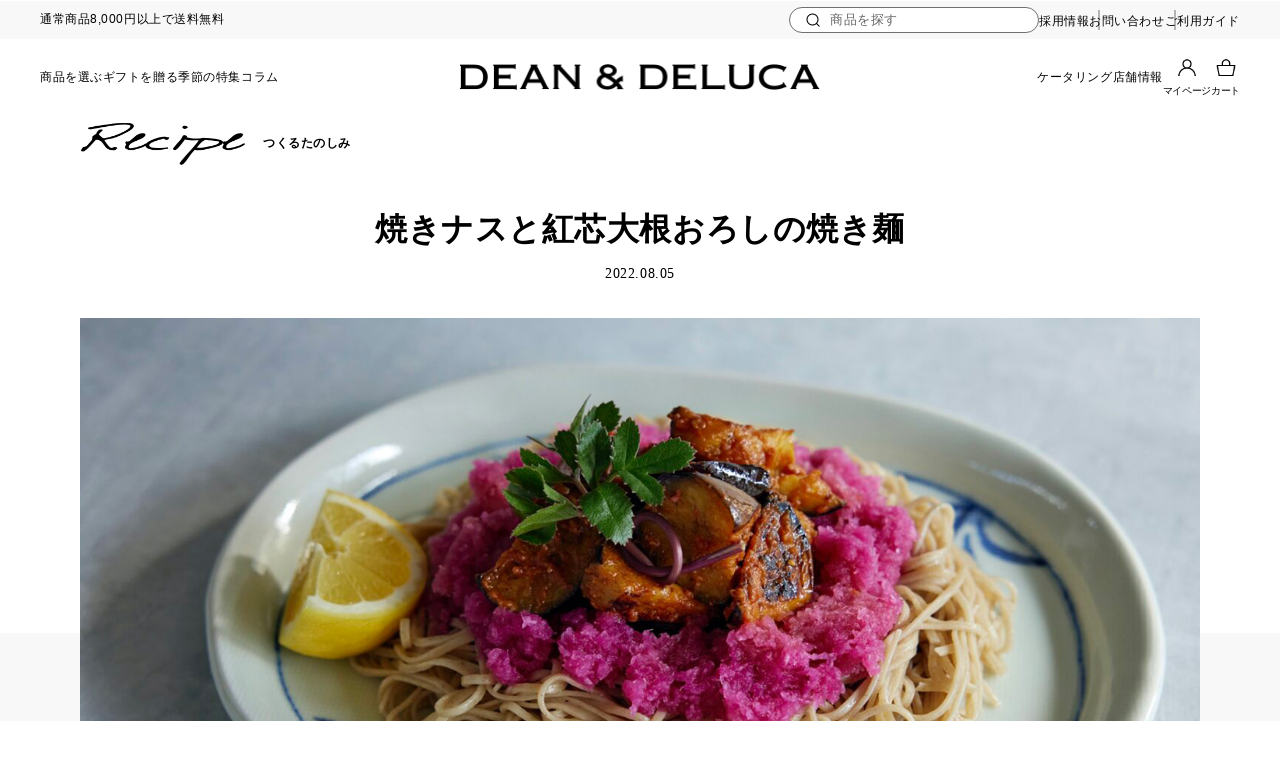

--- FILE ---
content_type: text/html; charset=utf-8
request_url: https://www.deandeluca.co.jp/enjoy-good-food/recipe/detail/191
body_size: 6588
content:
<!DOCTYPE html>
<html lang="ja" prefix="og: http://ogp.me/ns# fb: http://ogp.me/ns/fb# article: http://ogp.me/ns/article#">
<head>
<meta charset="UTF-8">
<title>焼きナスと紅芯大根おろしの焼き麺 | DEAN &amp; DELUCA【公式】</title>
<meta name="description" content="今日のランチにいかがですか？　和食のイメージが強い蕎麦を、夏野菜でアレンジ。ごま油と蕎麦の香りが引き立て合います。">
<meta name="keywords" content="">
<!-- link rel="stylesheet" type="text/css" href="/cms/css/style_fb_1pane_hf.css" media="all" -->
<link rel="stylesheet" type="text/css" href="/cms/common/css/sys-reset.css">
<link rel="stylesheet" type="text/css" href="/cms/common/css/sys-base.css">
<link rel="stylesheet" type="text/css" href="/cms/common/css/reset.css">
<link rel="stylesheet" type="text/css" href="/cms/common/css/base.css">
<link rel="stylesheet" type="text/css" href="/cms/common/css/layout.css">
<link rel="stylesheet" type="text/css" href="/cms/common/css/block_common.css">
<link rel="stylesheet" type="text/css" href="/cms/common/css/block.css">
<link rel="stylesheet" type="text/css" href="/cms/common/css/style.css">


<link  rel="icon" type="image/x-icon" href="/img/favicon_2.ico" />
<link  rel="shortcut icon" type="image/x-icon" href="/img/favicon_2.ico" />
<link rel="alternate" type="application/rss+xml" href="https://www.deandeluca.co.jp/enjoy-good-food/recipe/detail/191/rss2.xml" />

<!-- script type="text/javascript" src="/cms/js/jquery.js" defer></script -->
<script src="https://ajax.googleapis.com/ajax/libs/jquery/3.5.1/jquery.min.js"></script>
<!-- script src="/cms/common/js/ui.js" defer></script -->
<link rel="stylesheet" type="text/css" href="/cms/dean_deluca/lib/slick.css">
<script  src="/cms/dean_deluca/lib/slick.min.js" defer></script>
<script src="/cms/dean_deluca/js/ajax_header_footer.js" defer></script>
<script src="/js/usr/banner_ajax.js" defer></script>
<script src="/cms/common/js/user.js" defer></script>
<script src="/cms/common/js/lazysizes.min.js" defer></script>
<!-- <script type="text/javascript" src="/cms/js/jquery.cookie.js" defer></script> -->
<script src="/lib/js.cookie.js" defer></script>
<script type="text/javascript" src="/cms/js/site_async.js" async></script>
<meta property="og:site_name" content="DEAN &amp; DELUCA - 公式オンラインストア">
<meta property="og:url" content="https://www.deandeluca.co.jp/enjoy-good-food/recipe/detail/191">
<meta property="og:title" content="焼きナスと紅芯大根おろしの焼き麺 | DEAN &amp; DELUCA【公式】">
<meta property="og:description" content="今日のランチにいかがですか？　和食のイメージが強い蕎麦を、夏野菜でアレンジ。ごま油と蕎麦の香りが引き立て合います。">
<meta property="og:image" content="">
<meta property="og:type" content="article">
<meta name="twitter:card" content="summary">

<link rel="stylesheet" type="text/css" href="/cms/dean_deluca/css/sackers-font.css">
<link href="/cms/css/cke_pre.css" media="all" rel="stylesheet"><link rel="canonical" href="https://www.deandeluca.co.jp/enjoy-good-food/recipe/detail/191">
<link rel="next" href="https://www.deandeluca.co.jp/enjoy-good-food/recipe/detail/191?absolutepage=2">
<script src="https://cdnjs.cloudflare.com/ajax/libs/bodymovin/5.7.9/lottie.min.js" defer></script>
<script src="/cms/common/animation/back_M_k.js" defer></script>
<script src="/cms/common/animation/btn_animation.js" defer></script>
<link rel="stylesheet" type="text/css" href="/cms/common/css/slick.css">
<link rel="stylesheet" type="text/css" href="/cms/common/css/style.css">
<link rel="stylesheet" type="text/css" href="/cms/article/css/style.css">
<link rel="stylesheet" type="text/css" href="/cms/egf/css/style.css">
<link rel="stylesheet" type="text/css" href="/cms/egf/css/kiji_detail.css">
<script src="/cms/common/js/slick.min.js" defer></script>
<script src="/cms/article/js/user.js" defer></script>
<script src="/cms/egf/js/user.js" defer></script>

<!-- Global site tag (gtag.js) - Google Analytics -->
<script async src="https://www.googletagmanager.com/gtag/js?id=G-6G78817D2B"></script>
<script>
window.dataLayer = window.dataLayer || [];
function gtag(){dataLayer.push(arguments);}
gtag('js', new Date());
gtag('config', 'G-6G78817D2B')
gtag('event', 'customer_guid_dimension', {'customer_guid': '00000000-0000-0000-0000-000000000000'});
gtag('event', 'access_time_dimension', {'access_time': new Date(Date.now() + ((new Date().getTimezoneOffset() + (9 * 60)) * 60 * 1000))});
gtag('event', 'session_id_dimension', {'session_id': '21234379'});
</script>


<!-- Google Tag Manager -->
<script>
(function(){
'use strict';
window.dataLayer = window.dataLayer || [];
dataLayer.push({
'etm_ga_timestamp': new Date(Date.now() + ((new Date().getTimezoneOffset() + (9 * 60)) * 60 * 1000)),
'etm_ga_sessionid': '21234379',
'etm_ga_customerguid': '00000000-0000-0000-0000-000000000000',
'event': 'etm_ga_dmp_data_send'
});
})();
</script>
<!-- Google Tag Manager -->
<script>(function(w,d,s,l,i){w[l]=w[l]||[];w[l].push({'gtm.start':
new Date().getTime(),event:'gtm.js'});var f=d.getElementsByTagName(s)[0],
j=d.createElement(s),dl=l!='dataLayer'?'&l='+l:'';j.async=true;j.src=
'https://www.googletagmanager.com/gtm.js?id='+i+dl;f.parentNode.insertBefore(j,f);
})(window,document,'script','dataLayer','GTM-PZHL8RDR');</script>
<!-- End Google Tag Manager -->


<!--
<script src="/cms/js/smz_ma.js" charset="UTF-8" defer></script>
<script>
__smz_ma={
	'hostname':'www.deandeluca.co.jp'
	,'top_url':'/'
	,'is_internal':true
	,'bgcolor':'white'
};
</script>
-->


<script src="https://lightning-recommend.io/js/main.js" id="l-recommend" data-tenant="welcome" defer></script>
<script type="application/l-recommend">
    {
        "setting": {
            "defaultLoading": "lazy",
            "display": true,
            "tracking": true
            }
    }
</script>
</head>

<body>
 
<!-- Google Tag Manager (noscript) -->
<noscript><iframe src="https://www.googletagmanager.com/ns.html?id=GTM-PZHL8RDR"
height="0" width="0" style="display:none;visibility:hidden"></iframe></noscript>
<!-- End Google Tag Manager (noscript) --> 

    

<div class="wrapper_">


<div class="forcms_block"><div id="header_wrap">
<p></p>
<span style="display: none;">サイトヘッダー</span></div>
</div>



<div class="container_">
<div class="contents_">

<div class="mainframe_">


<div class="forcms_block"><div class="block-kiji-category--header js-fadein-element">
<h2 class="js-fadein-element js-fadein"><img alt="recipe" src="/cms/egf/img/recipe/title_bk.png"><small>つくるたのしみ</small></h2>
</div>
</div>




<div class="forcms_block">


    <input type="hidden" name="category" value="   
      
          
      
          RECIPE
      
          
      
          
      
          
      
          
      
          
      
          
      
          
      
  ">

    <div class="egf-article-content-inner block-egf-article-head">
   <!-- タイトル -->
<h1 class="block-egf-article-head-ttl">焼きナスと紅芯大根おろしの焼き麺</h1>
        <!-- 更新日、カテゴリ -->
<div class="block-egf-article-head-date"><span>2022.08.05</span></div>

</div>

    <div class="block-egf-article-head-mv"><img alt="焼きナスと紅芯大根おろしの焼き麺" height="810" src="/cms/egf/img/recipe/191/hero.jpg" width="1440"></div>


 
    <div class="block-egf-article-sentence_block js-fadein-element">
<p class="block-egf-article-lead-sentence-txt">暑い季節にもつるっと食べられる麺料理。 中でも、麺職人が手がける素麺やうどん、蕎麦などは、食感も風味も格別です。 つゆでシンプルにいただくのはもちろん、 気分に合わせてアレンジして、もっとたのしみませんか。おすすめは&ldquo;焼き麺&rdquo;。麺を少し硬めにゆで、油と一緒に香ばしく焼き目をつける、風味豊かで具材たっぷりの一品です。</p>

<p class="block-egf-article-lead-sentence-txt">今回は、蕎麦粉の風味がしっかり感じられる蕎麦が主役です。油でコクを加え、焼き目を付けたナスをとまとみそと和えて、紅心大根おろしを添えて焼きおろし蕎麦にしました。</p>
</div>

<p class="pc_only" style="width:5px; height:5px; margin-bottom:64px;"></p>



    <div>
<h2 class="block-article-heading--h2a js-fadein-element"><span>「焼きナスと紅芯大根おろしの焼き麺」のつくり方 </span></h2>
</div>

<div class="block-article-img-slider js-fadein-element">
<ul class="block-article-img-slider--list">
<li><img alt="焼きナスと紅芯大根おろしの焼き麺のつくり方" height="682" src="/cms/egf/img/recipe/191/01.jpg" width="1280"></li>
<li><img alt="焼きナスと紅芯大根おろしの焼き麺のつくり方" height="682" loading="lazy" src="/cms/egf/img/recipe/191/02.jpg" width="1280"></li>
<li><img alt="焼きナスと紅芯大根おろしの焼き麺のつくり方" height="682" loading="lazy" src="/cms/egf/img/recipe/191/03.jpg" width="1280"></li>
</ul>
</div>

<p class="pc_only" style="width:5px; height:5px; margin-bottom:40px;"></p>

<div class="egf-article-content-inner js-fadein-element">
<ul class="block-egf-recipe-list">
<li class="block-egf-recipe-list--items">
<h3>材料（1人分）</h3>

<ul class="block-egf-recipe-list--item">
<li><span>★夏の芯そば</span><span>1輪</span></li>
<li><span>★とまとみそ</span><span>50z</span></li>
<li><span>ナス（ヘタをとり、食べやすく乱切り）</span><span>1個</span></li>
<li><span>紅芯大根（大根でも可）</span><span>5本</span></li>
<li><span>白だし</span><span>お好みで</span></li>
<li><span>ごま油</span><span>適量</span></li>
<li><span>レモン（くし切り）</span><span>適量</span></li>
</ul>
</li>
<li class="block-egf-recipe-list--items">
<h3>つくり方</h3>

<ol class="block-egf-recipe-list--procedure">
<li>蕎麦は、表示時間より1分ほど硬めにゆで、水でしっかり洗ってぬめりをとる。</li>
<li>ナスは、油（分量外）で揚げ焼きにして、とまとみそと和えておく。紅芯大根はおろして、白だしと絡めておく。</li>
<li>よく熱したフライパンにごま油をひき、①をさっと焼く。</li>
<li>3をお皿に盛り付け、②をのせ、お好みでレモンを添えて出来あがり。</li>
</ol>

<div class="block-egf-recipe-list--point">
<dl class="block-egf-recipe-list--point-inner">
<dt>Tips</dt>
<dd>麺は炒めるのではなく、焼き目をつけるのがポイント。手早く、けれども焼き目がつくよう、箸などで煽りすぎないのがポイント。</dd>
</dl>
</div>
</li>
</ul>
</div>
&nbsp;

<p></p>



    <div class="block-egf-recipe-seasoning">
<div class="egf-article-content-inner js-fadein-element">
<div class="block-egf-recipe-seasoning-wrap">
<h2>このレシピに使用したアイテム</h2>

<ul class="block-egf-recipe-seasoning-list">
<li>
<div class="block-egf-recipe-seasoning-img">
<figure><img alt="米山そば／夏の新そば" loading="lazy" src="/cms/egf/img/recipe/item_044.jpg"></figure>
</div>

<dl>
<dt>米山そば／<br class="sp_only">
夏の新そば</dt>
<dd>
<p>創業明治3年の老舗が手がける、風味、香り、喉越しのよさなどにこだわったバランスのよい味わい。地元のきれいな水で育った殻付きの実（玄そば）を使用。品質を一定に保つため、湿度や温度管理が整った場所で実を熟成させ、水分量を検査してから丁寧に粉砕して製粉しています。</p>
</dd>
</dl>
</li>
<li>
<div class="block-egf-recipe-seasoning-img">
<figure><img alt="高知 日高わのわ会／とまとみそ" loading="lazy" src="/cms/egf/img/recipe/item_045.jpg"></figure>
</div>

<dl>
<dt>高知 日高わのわ会／<br class="sp_only">
とまとみそ</dt>
<dd>
<p>高知県日高村の特産であるフルーツトマトに、同村の「さんさん日高みそ」、高知県『竹内商店』の鰹節、高知県産ニンニクを使用した、高知の恵みが詰まった万能調味料です。化学調味料、保存料は不使用。</p>
</dd>
</dl>
</li>
</ul>
</div>
</div>
</div>

<p class="pc_only" style="width:5px; height:5px; margin-bottom:64px;"></p>



    <!--  余白追加 PC / 60px SP/ 30px  -->
<div class="block-egf-recipe-ingredients">
<div class="egf-article-content-inner js-fadein-element">
<h2>夏の麺をもっとたのしむ</h2>

<ul class="block-thumbnail-t">
<li class="js-fadein-element js-fadein">
<dl class="block-thumbnail-t--goods">
<dt class="block-thumbnail-t--goods-image">
<figure class="img-center">
<a class="js-enhanced-ecommerce-image" href="/enjoy-good-food/recipe/detail/190" title="夏野菜の焼き麺"><img alt="夏野菜の焼き麺" loading="lazy" src="/cms/egf/img/recipe/sq_img_047.jpg"></a>
</figure>
</dt>
<dd class="block-thumbnail-t--goods-description">
<div class="block-thumbnail-t--goods-brand">RECIPE</div>

<div class="block-thumbnail-t--goods-name">
<a block-thumbnail-t--price-infos="" class="js-enhanced-ecommerce-goods-name" href="/enjoy-good-food/recipe/detail/190" title="夏野菜の焼き麺&lt;/a&gt;&lt;/div&gt;&lt;div class=">夏野菜の焼き麺</a>
</div>
</dd>
</dl>

<dl class="block-thumbnail-t--goods">
<dt class="block-thumbnail-t--goods-image">
<figure class="img-center">
<a class="js-enhanced-ecommerce-image" href="/shop/c/c5015/?itemPerPage=32&amp;dtype=Category&amp;dcode=5015&amp;minprice=0&amp;isFilterKeyword=false" title="日本の麺"><img alt="日本の麺" loading="lazy" src="/cms/egf/img/recipe/item_042.jpg"></a>
</figure>
</dt>
<dd class="block-thumbnail-t--goods-description">
<div class="block-thumbnail-t--goods-brand">STORE</div>

<div class="block-thumbnail-t--goods-name">
<a block-thumbnail-t--price-infos="" class="js-enhanced-ecommerce-goods-name" href="/shop/c/c5015/?itemPerPage=32&amp;dtype=Category&amp;dcode=5015&amp;minprice=0&amp;isFilterKeyword=false" title="夏野菜の焼き麺&lt;/a&gt;&lt;/div&gt;&lt;div class=">日本の麺</a>
</div>
</dd>
</dl>

<dl class="block-thumbnail-t--goods">
<dt class="block-thumbnail-t--goods-image">
<figure class="img-center">
<a class="js-enhanced-ecommerce-image" href="/shop/g/g4903779126161/" title="IH対応ディープパン"><img alt="IH対応ディープパン（24cm）" loading="lazy" src="/cms/egf/img/link/item/hw_001.jpg"></a>
</figure>
</dt>
<dd class="block-thumbnail-t--goods-description">
<div class="block-thumbnail-t--goods-brand">DEAN &amp; DELUCA</div>

<div class="block-thumbnail-t--goods-name">
<a class="js-enhanced-ecommerce-goods-name" href="/shop/g/g4903779126161/" title="IH対応ディープパン">IH対応ディープパン（24cm）</a>
</div>

<div class="block-thumbnail-t--price-infos">
<div class="block-thumbnail-t--price-items">
<div class="block-thumbnail-t--price price js-enhanced-ecommerce-goods-price">4,180</div>
</div>
</div>
</dd>
</dl>

<dl class="block-thumbnail-t--goods" style="margin-top:0;">
<dt class="block-thumbnail-t--goods-image">
<figure class="img-center">
<a class="js-enhanced-ecommerce-image" href="/shop/g/g4991060290400/"><img alt="金ごま油" loading="lazy" src="/cms/egf/img/4/ingredients01.jpg" width="210"></a>
</figure>
</dt>
<dd class="block-thumbnail-t--goods-description">
<div class="block-thumbnail-t--goods-brand">山田製油</div>

<div class="block-thumbnail-t--goods-name">
<a class="js-enhanced-ecommerce-goods-name" href="/shop/g/g4991060290400/">金ごま油</a>
</div>

<div class="block-thumbnail-t--price-infos">
<div class="block-thumbnail-t--price-items">
<div class="block-thumbnail-t--price price js-enhanced-ecommerce-goods-price">1,944</div>
</div>
</div>
</dd>
</dl>
</li>
</ul>
</div>
</div>

















  
  	<dl class="block-article-relatedtags">
  	  <dt>関連タグ</dt>
  	  <dd>
          <ul class="block-article-relatedtags--list">
  	    
<li>
  <a id="tag_1" href="https://www.deandeluca.co.jp/contents/enjoy-good-food/recipe/tag/%E5%A4%8F">
    <span class="article-link-text">
      <span>夏</span>
      <span>夏</span>
    </span>
  </a>
</li>

<li>
  <a id="tag_2" href="https://www.deandeluca.co.jp/contents/enjoy-good-food/recipe/tag/%E3%83%91%E3%82%B9%E3%82%BF%26%E3%83%A9%E3%82%A4%E3%82%B9">
    <span class="article-link-text">
      <span>パスタ&amp;ライス</span>
      <span>パスタ&amp;ライス</span>
    </span>
  </a>
</li>

<li>
  <a id="tag_3" href="https://www.deandeluca.co.jp/contents/enjoy-good-food/recipe/tag/%E3%83%AC%E3%82%B7%E3%83%94">
    <span class="article-link-text">
      <span>レシピ</span>
      <span>レシピ</span>
    </span>
  </a>
</li>

<li>
  <a id="tag_4" href="https://www.deandeluca.co.jp/contents/enjoy-good-food/recipe/tag/%E5%92%8C%E9%A3%9F">
    <span class="article-link-text">
      <span>和食</span>
      <span>和食</span>
    </span>
  </a>
</li>

           </ul>
  	  </dd>
  	</dl>
  



<form action="https://www.deandeluca.co.jp/bookmark_login" method="get" id="bookmark_login_form">
  <input type="hidden" name="title" value="">
  <input type="hidden" name="articlesourcekey" value="">
  <input type="hidden" name="articledataseq" value="">
  <input type="hidden" name="baseurl" value="https://www.deandeluca.co.jp/enjoy-good-food/recipe/detail/191">
  <button type="submit" style="display: none;"></button>
</form>

</div>

<div class="forcms_block"><!-- SNS -->
<ul class="block-article-sns">
<li class="block-article-sns--facebook">
<a href="#dummy" target="_blank">
<div class="css-replacement"><span>SHARE</span><span>SHARE</span></div>
</a>
</li>
<li class="block-article-sns--twitter">
<a href="#dummy" target="_blank">
<div class="css-replacement"><span>POSTS</span><span>POSTS</span></div>
</a>
</li>
</ul>
</div>



<div class="forcms_block">

  
   <div class="block-related-article">
    <div class="block-related-article--inner">
      <h2 class="block-kiji-category--header egf-active-ttl-header js-fadein-element-title js-fadein"><img alt="recipe" src="/cms/egf/img/recipe/title_bk.png"><small>つくるたのしみ</small></h2>
      <div class="block-related-article--slider-wrap js-horizontal-slider">
        <ul class="block-related-article--slider">
          
          
          <li class="js-fadeinright-element2">
            <a href="https://www.deandeluca.co.jp/enjoy-good-food/recipe/detail/228">
              <div class="block-related-article--image">
                <figure><img src="/cms/egf/img/recipe/228/thumb.jpg" /></figure>
                
              </div>
              <div class="block-related-article--description">
                <div class="block-related-article--day">2025.10.17<span>  
      
          
      
          RECIPE
      
          
      
          
      
          
      
          
      
          
      
          
      
          
      
  </span></div>
                <p>すり鉢でたのしむ日々の食卓</p>
            
              </div>
            </a>
          </li>
          
          
          
          <li class="js-fadeinright-element2">
            <a href="https://www.deandeluca.co.jp/enjoy-good-food/recipe/detail/227">
              <div class="block-related-article--image">
                <figure><img src="/cms/egf/img/recipe/227/thumb.jpg" /></figure>
                
              </div>
              <div class="block-related-article--description">
                <div class="block-related-article--day">2025.02.10<span>  
      
          
      
          RECIPE
      
          
      
          
      
          
      
          
      
          
      
          
      
          
      
  </span></div>
                <p>余韻の長いデザートタイム</p>
            
              </div>
            </a>
          </li>
          
          
          
          <li class="js-fadeinright-element2">
            <a href="https://www.deandeluca.co.jp/enjoy-good-food/recipe/detail/226">
              <div class="block-related-article--image">
                <figure><img src="/cms/egf/img/recipe/226/thumb.jpg" /></figure>
                
              </div>
              <div class="block-related-article--description">
                <div class="block-related-article--day">2024.09.02<span>  
      
          
      
          RECIPE
      
          
      
          
      
          
      
          
      
          
      
          
      
          
      
  </span></div>
                <p>おうちでつくるミルクスコーン</p>
            
              </div>
            </a>
          </li>
          
          
          
          <li class="js-fadeinright-element2">
            <a href="https://www.deandeluca.co.jp/enjoy-good-food/recipe/detail/225">
              <div class="block-related-article--image">
                <figure><img src="/cms/egf/img/recipe/225/thumb_.jpg" /></figure>
                
              </div>
              <div class="block-related-article--description">
                <div class="block-related-article--day">2024.07.01<span>  
      
          
      
          RECIPE
      
          
      
          
      
          
      
          
      
          
      
          
      
          
      
  </span></div>
                <p>ホーローコンテナーでつくるマーブルアイス</p>
            
              </div>
            </a>
          </li>
          
          
          
          <li class="js-fadeinright-element2">
            <a href="https://www.deandeluca.co.jp/enjoy-good-food/recipe/detail/153">
              <div class="block-related-article--image">
                <figure><img src="/cms/egf/img/recipe/153/thumb.jpg" /></figure>
                
              </div>
              <div class="block-related-article--description">
                <div class="block-related-article--day">2024.04.01<span>  
      
          
      
          RECIPE
      
          
      
          
      
          
      
          
      
          
      
          
      
          
      
  </span></div>
                <p>しあわせのオムレツ</p>
            
              </div>
            </a>
          </li>
          
          
          
          <li class="js-fadeinright-element2">
            <a href="https://www.deandeluca.co.jp/enjoy-good-food/recipe/detail/192">
              <div class="block-related-article--image">
                <figure><img src="/cms/egf/img/recipe/192/thumb.jpg" /></figure>
                
              </div>
              <div class="block-related-article--description">
                <div class="block-related-article--day">2024.04.01<span>  
      
          
      
          RECIPE
      
          
      
          
      
          
      
          
      
          
      
          
      
          
      
  </span></div>
                <p>ティーとコーディアルのたのしみ広がる2種のソーダ</p>
            
              </div>
            </a>
          </li>
          
          
          
          <li class="js-fadeinright-element2">
            <a href="https://www.deandeluca.co.jp/enjoy-good-food/recipe/detail/200">
              <div class="block-related-article--image">
                <figure><img src="/cms/egf/img/recipe/200/thumb.jpg" /></figure>
                
              </div>
              <div class="block-related-article--description">
                <div class="block-related-article--day">2024.03.30<span>  
      
          
      
          RECIPE
      
          
      
          
      
          
      
          
      
          
      
          
      
          
      
  </span></div>
                <p>シェーブルチーズとベリーのサラダ</p>
            
              </div>
            </a>
          </li>
          
          
          
          <li class="js-fadeinright-element2">
            <a href="https://www.deandeluca.co.jp/enjoy-good-food/recipe/detail/201">
              <div class="block-related-article--image">
                <figure><img src="/cms/egf/img/recipe/201/thumb.jpg" /></figure>
                
              </div>
              <div class="block-related-article--description">
                <div class="block-related-article--day">2024.03.10<span>  
      
          
      
          RECIPE
      
          
      
          
      
          
      
          
      
          
      
          
      
          
      
  </span></div>
                <p>鶏肉とアサリと新ジャガのワイン蒸し</p>
            
              </div>
            </a>
          </li>
          
          
          
          <li class="js-fadeinright-element2">
            <a href="https://www.deandeluca.co.jp/enjoy-good-food/recipe/detail/202">
              <div class="block-related-article--image">
                <figure><img src="/cms/egf/img/recipe/202/thumb.jpg" /></figure>
                
              </div>
              <div class="block-related-article--description">
                <div class="block-related-article--day">2024.03.06<span>  
      
          
      
          RECIPE
      
          
      
          
      
          
      
          
      
          
      
          
      
          
      
  </span></div>
                <p>春の豆の炊き込みごはん</p>
            
              </div>
            </a>
          </li>
          
          
          
          <li class="js-fadeinright-element2">
            <a href="https://www.deandeluca.co.jp/enjoy-good-food/recipe/detail/93">
              <div class="block-related-article--image">
                <figure><img src="/cms/egf/img/recipe/093/thumb.jpg" /></figure>
                
              </div>
              <div class="block-related-article--description">
                <div class="block-related-article--day">2024.03.03<span>  
      
          
      
          RECIPE
      
          
      
          
      
          
      
          
      
          
      
          
      
          
      
  </span></div>
                <p>食卓に春を呼ぶ、ちらし寿司</p>
            
              </div>
            </a>
          </li>
          
          
        </ul>
      </div>
      <div class="block-horizontal-slider--bar sp_only"><span></span></div>
    </div>
    <div class="block-related-article--next js-fadein-element"><a href="#" class="css-arrow-wrap">
        <div class="css-replacement"><span>一覧を見る</span><span>一覧を見る</span></div>
        <span class="css-arrow">矢印</span>
      </a></div>
  </div>
  
  
</div>

<div class="forcms_block"><div id="block_top_category">
<div class="block-top-category--inner">
<div class="block-top-category--header">
<h2 class="js-fadein-element-title　egf-active-ttl-header"><img alt="Category" src="/cms/egf/img/category.png"></h2>

<div class="block-top-category--next js-fadein-element">
<a class="css-arrow-wrap" href="/contents/enjoy-good-food/all">
<div class="css-replacement"><span>すべての記事を見る</span><span>すべての記事を見る</span></div>
<span class="css-arrow">矢印</span></a>
</div>
</div>

<div class="block-top-category--body js-fadein-element">
<ul>
<li>
<a class="css-arrow-wrap-white" href="/contents/enjoy-good-food/recipe"><strong>RECIPE</strong>つくるたのしみ<span class="css-arrow">矢印</span></a>
</li>
<li>
<a class="css-arrow-wrap-white" href="/contents/enjoy-good-food/travelogue"><strong>TRAVELOGUE</strong>僕らの新しいローカリズム<span class="css-arrow">矢印</span></a>
</li>
<li>
<a class="css-arrow-wrap-white" href="/contents/enjoy-good-food/people"><strong>PEOPLE</strong>想いをつなげる<span class="css-arrow">矢印</span></a>
</li>
<li>
<a class="css-arrow-wrap-white" href="/contents/enjoy-good-food/merchant-diary"><strong>MERCHANT</strong>DEAN &amp; DELUCAの毎日<span class="css-arrow">矢印</span></a>
</li>
<!-- li>
<a class="css-arrow-wrap-white" href="/contents/enjoy-good-food/learig"><strong>LEARNING</strong>知る・体験する・出会う<span class="css-arrow">矢印</span></a>
</li -->
<li>
<a class="css-arrow-wrap-white" href="/contents/enjoy-good-food/seasonal"><strong>SEASONAL</strong>旬をたのしむ<span class="css-arrow">矢印</span></a>
</li>
<li>
<a class="css-arrow-wrap-white" href="/contents/enjoy-good-food/act"><strong>ACT</strong>私たちにできること<span class="css-arrow">矢印</span></a>
</li>
</ul>
</div>
</div>
</div>
</div>

<div class="forcms_block"><!-- 一覧に戻る -->
<div class="block_border--desc-btn article-return-btn">
<a class="css--btn-border-arrow-wrap-black btn-return" href="/contents/enjoy-good-food/">
<div class="css-replacement"><span>Enjoy Good Food TOPに戻る</span><span>Enjoy Good Food TOPに戻る</span></div>
</a>
</div>
</div>

<script src="/cms/lib/js/structured_data/breadcrumbs.js"></script>
<div class="forcms_block">
    	<div class="pane-topic-path">
		<div class="container">
			<div class="block-topic-path breadcrumb">
                
				<ul class="block-topic-path--list">
                    <li class="block-topic-path--item"><a href="/">トップページ</a></li><!-- パンくず矢印 --><li class="block-topic-path--item"><a href="/contents/enjoy-good-food/">ENJOY GOOD FOOD</a></li><!-- パンくず矢印 --><li class="block-topic-path--item"><a href="/contents/enjoy-good-food/recipe">レシピ集 | ENJOY GOOD FOOD</a></li> <!-- パンくず矢印 --> <li class="block-topic-path--item__current"><span>焼きナスと紅芯大根おろしの焼き麺</span></li>
				</ul>
			</div>
		</div>
	</div>
</div>




</div>

</div><!--/contents_-->
</div><!--/container_-->



<div class="forcms_block"><div id="footer_wrap"><span style="display: none;">サイトフッター</span></div></div>


</div><!--/wrap-->

</body>
</html>



--- FILE ---
content_type: text/html; charset=utf-8
request_url: https://www.deandeluca.co.jp/ajax/header_bnr/device/pc
body_size: 1883
content:
<!DOCTYPE html>
<html lang="ja">
<head>
<meta charset="UTF-8">
<title>【Ajax】ヘッダー下バナー | DEAN &amp; DELUCA【公式】</title>
<meta name="description" content="">
<meta name="keywords" content="">
<meta name="viewport" content="width=device-width,initial-scale=1.0" />
<link  rel="icon" type="image/x-icon" href="/img/favicon_2.ico" />
<link  rel="shortcut icon" type="image/x-icon" href="/img/favicon_2.ico" />
<link rel="alternate" type="application/rss+xml" href="https://www.deandeluca.co.jp/ajax/header_bnr/device/pc/rss2.xml" />

<meta property="og:site_name" content="DEAN &amp; DELUCA - 公式オンラインストア">
<meta property="og:url" content="https://www.deandeluca.co.jp/ajax/header_bnr/device/pc">
<meta property="og:title" content="【Ajax】ヘッダー下バナー | DEAN &amp; DELUCA【公式】">
<meta property="og:description" content="">
<meta property="og:image" content="">
<meta property="og:type" content="article">
<meta name="twitter:card" content="summary">

<meta name="robots" content="noindex">
<link rel="canonical" href="https://www.deandeluca.co.jp/ajax/header_bnr/device/pc">


<!-- Global site tag (gtag.js) - Google Analytics -->
<script async src="https://www.googletagmanager.com/gtag/js?id=G-6G78817D2B"></script>
<script>
window.dataLayer = window.dataLayer || [];
function gtag(){dataLayer.push(arguments);}
gtag('js', new Date());
gtag('config', 'G-6G78817D2B')
gtag('event', 'customer_guid_dimension', {'customer_guid': '00000000-0000-0000-0000-000000000000'});
gtag('event', 'access_time_dimension', {'access_time': new Date(Date.now() + ((new Date().getTimezoneOffset() + (9 * 60)) * 60 * 1000))});
gtag('event', 'session_id_dimension', {'session_id': '21234158'});
</script>


<!-- Google Tag Manager -->
<script>
(function(){
'use strict';
window.dataLayer = window.dataLayer || [];
dataLayer.push({
'etm_ga_timestamp': new Date(Date.now() + ((new Date().getTimezoneOffset() + (9 * 60)) * 60 * 1000)),
'etm_ga_sessionid': '21234158',
'etm_ga_customerguid': '00000000-0000-0000-0000-000000000000',
'event': 'etm_ga_dmp_data_send'
});
})();
</script>
<!-- Google Tag Manager -->
<script>(function(w,d,s,l,i){w[l]=w[l]||[];w[l].push({'gtm.start':
new Date().getTime(),event:'gtm.js'});var f=d.getElementsByTagName(s)[0],
j=d.createElement(s),dl=l!='dataLayer'?'&l='+l:'';j.async=true;j.src=
'https://www.googletagmanager.com/gtm.js?id='+i+dl;f.parentNode.insertBefore(j,f);
})(window,document,'script','dataLayer','GTM-PZHL8RDR');</script>
<!-- End Google Tag Manager -->


<!--
<script src="/cms/js/smz_ma.js" charset="UTF-8" defer></script>
<script>
__smz_ma={
	'hostname':'www.deandeluca.co.jp'
	,'top_url':'/'
	,'is_internal':true
	,'bgcolor':'white'
};
</script>
-->



</head>

<body>





<div class="forcms_block">

<h1 class="event_title_">
	スティッキーバナー一覧
	
		<span class="additional">( PC )</span>
	
	<!--
	
		<span class="additional">( 
		
		
		
		
		
		PC 
		)</span>
	
	-->
</h1>

  
    
    
  
    
    <p style="text-align:right;">
    
    
        
        <a class="navisort_down_" href="?posted_sort=a&amp;cmdarticlesearch=1"></a>
        <a href="?posted_sort=a&amp;cmdarticlesearch=1">掲載日</a>
        
    

    </p>
    
    
    


<div class="block-header-banner js-header-banner-body" style="background-color:#c64528;" data-cookie ="15">
    <div class="container">
    	<a href="/shop/r/r1025/"><img src="/cms/img/usr/top/bnr/header_banner_pc_260120.jpg" alt="" class="pc-only" /><img src="/cms/img/usr/top/bnr/header_banner_sp_260120.jpg" alt="" class="sp-only" /></a>
    </div>
    <div class="block-header-banner--btn-close js-header-banner-close"><img src="/cms/img/usr/top/bnr/ico_delete.png" alt="Delete"></div>
    </div>
</div>


    
    
    <p>1件の記事</p>

    <div class="navipage_ top_"></div>
  
    <table class="list formdetail_" style="width:100%;">
      
      <tr class="data formdetail1_">
        <td colspan="7">
            投稿日：2026/01/20 00:00 最終更新日：2026/01/20 09:13 <a href="###/15" >WINTER SALE 2026</a>
            
            <br>
            <span style="color:Red;">new!</span>
            
             
        </td>
      </tr>
        
      <tr class="data formdetail2_">
        
        <td><img src="/cms/img/usr/top/bnr/header_banner_pc_260120.jpg" alt="" class="pc-only" /></td>
        
        <td><img src="/cms/img/usr/top/bnr/header_banner_sp_260120.jpg" alt="" class="sp-only" /></td>
        
        <td>/shop/r/r1025/</td>
        
        <td>#c64528</td>
        
        <td>15</td>
          
        <td></td>        
       
      </tr>
        
      
    </table>

    <form action="https://www.deandeluca.co.jp/bookmark_login" method="get" id="bookmark_login_form">
        <input type="hidden" name="title" value="">
        <input type="hidden" name="articlesourcekey" value="">
        <input type="hidden" name="articledataseq" value="">
        <input type="hidden" name="baseurl" value="https://www.deandeluca.co.jp/ajax/header_bnr">
        <button type="submit" style="display: none;"></button>
    </form>

    <div class="navipage_ bottom_"></div>

  
  
</div>


</body>
</html>



--- FILE ---
content_type: text/html; charset=utf-8
request_url: https://www.deandeluca.co.jp/contents/feature/
body_size: 4687
content:
<!DOCTYPE html>
<html lang="ja">
<head>
<meta charset="UTF-8">
<title>オンラインストアのおすすめ特集 | DEAN &amp; DELUCA【公式】</title>
<meta name="description" content="ディーンアンドデルーカ オンラインストアの特集一覧ページです。 季節のイベント特集や限定品のお知らせ、オンラインだけのお得な情報などをお届けします。">
<meta name="keywords" content="">
<!-- link rel="stylesheet" type="text/css" href="/cms/css/style_fb_1pane_hf.css" media="all" -->
<link rel="stylesheet" type="text/css" href="/cms/common/css/sys-reset.css">
<link rel="stylesheet" type="text/css" href="/cms/common/css/sys-base.css">
<link rel="stylesheet" type="text/css" href="/cms/common/css/reset.css">
<link rel="stylesheet" type="text/css" href="/cms/common/css/base.css">
<link rel="stylesheet" type="text/css" href="/cms/common/css/layout.css">
<link rel="stylesheet" type="text/css" href="/cms/common/css/block_common.css">
<link rel="stylesheet" type="text/css" href="/cms/common/css/block.css">
<link rel="stylesheet" type="text/css" href="/cms/common/css/style.css">


<link  rel="icon" type="image/x-icon" href="/img/favicon_2.ico" />
<link  rel="shortcut icon" type="image/x-icon" href="/img/favicon_2.ico" />
<link rel="alternate" type="application/rss+xml" href="https://www.deandeluca.co.jp/contents/feature//rss2.xml" />

<!-- script type="text/javascript" src="/cms/js/jquery.js" defer></script -->
<script src="https://ajax.googleapis.com/ajax/libs/jquery/3.5.1/jquery.min.js"></script>
<!-- script src="/cms/common/js/ui.js" defer></script -->
<link rel="stylesheet" type="text/css" href="/cms/dean_deluca/lib/slick.css">
<script  src="/cms/dean_deluca/lib/slick.min.js" defer></script>
<script src="/cms/dean_deluca/js/ajax_header_footer.js" defer></script>
<script src="/js/usr/banner_ajax.js" defer></script>
<script src="/cms/common/js/user.js" defer></script>
<script src="/cms/common/js/lazysizes.min.js" defer></script>
<!-- <script type="text/javascript" src="/cms/js/jquery.cookie.js" defer></script> -->
<script src="/lib/js.cookie.js" defer></script>
<script type="text/javascript" src="/cms/js/site_async.js" async></script>
<meta property="og:site_name" content="DEAN &amp; DELUCA - 公式オンラインストア">
<meta property="og:url" content="https://www.deandeluca.co.jp/contents/feature/">
<meta property="og:title" content="オンラインストアのおすすめ特集 | DEAN &amp; DELUCA【公式】">
<meta property="og:description" content="ディーンアンドデルーカ オンラインストアの特集一覧ページです。 季節のイベント特集や限定品のお知らせ、オンラインだけのお得な情報などをお届けします。">
<meta property="og:image" content="">
<meta property="og:type" content="article">
<meta name="twitter:card" content="summary">

<link rel="stylesheet" type="text/css" href="/cms/dean_deluca/css/sackers-font.css">
<link href="/cms/css/cke_pre.css" media="all" rel="stylesheet"><link rel="canonical" href="https://www.deandeluca.co.jp/contents/feature/">
<link rel="next" href="https://www.deandeluca.co.jp/contents/feature/?absolutepage=2">
<link rel="stylesheet" type="text/css" href="/cms/common/css/style.css">
<link rel="stylesheet" type="text/css" href="/cms/article/css/style.css">
<link rel="stylesheet" type="text/css" href="/cms/egf/css/style.css">
<link rel="stylesheet" type="text/css" href="/cms/egf/css/kiji.css">
<script src="/cms/egf/js/user.js" defer></script>
<link rel="stylesheet" type="text/css" href="/cms/kiji/css/seasonal_pc.css">
<script src="/cms/kiji/js/seasonal_pc.js" defer></script>
<script>
window.onload = function(){
var baseurl = location.href;
var index = baseurl.indexOf('/date/') + 1;
var str = baseurl.substring(0 , index);

let target = document.getElementById("yearall_link")
target.setAttribute('href', str);
}
</script>


<!-- Global site tag (gtag.js) - Google Analytics -->
<script async src="https://www.googletagmanager.com/gtag/js?id=G-6G78817D2B"></script>
<script>
window.dataLayer = window.dataLayer || [];
function gtag(){dataLayer.push(arguments);}
gtag('js', new Date());
gtag('config', 'G-6G78817D2B')
gtag('event', 'customer_guid_dimension', {'customer_guid': '00000000-0000-0000-0000-000000000000'});
gtag('event', 'access_time_dimension', {'access_time': new Date(Date.now() + ((new Date().getTimezoneOffset() + (9 * 60)) * 60 * 1000))});
gtag('event', 'session_id_dimension', {'session_id': '21234161'});
</script>


<!-- Google Tag Manager -->
<script>
(function(){
'use strict';
window.dataLayer = window.dataLayer || [];
dataLayer.push({
'etm_ga_timestamp': new Date(Date.now() + ((new Date().getTimezoneOffset() + (9 * 60)) * 60 * 1000)),
'etm_ga_sessionid': '21234161',
'etm_ga_customerguid': '00000000-0000-0000-0000-000000000000',
'event': 'etm_ga_dmp_data_send'
});
})();
</script>
<!-- Google Tag Manager -->
<script>(function(w,d,s,l,i){w[l]=w[l]||[];w[l].push({'gtm.start':
new Date().getTime(),event:'gtm.js'});var f=d.getElementsByTagName(s)[0],
j=d.createElement(s),dl=l!='dataLayer'?'&l='+l:'';j.async=true;j.src=
'https://www.googletagmanager.com/gtm.js?id='+i+dl;f.parentNode.insertBefore(j,f);
})(window,document,'script','dataLayer','GTM-PZHL8RDR');</script>
<!-- End Google Tag Manager -->


<!--
<script src="/cms/js/smz_ma.js" charset="UTF-8" defer></script>
<script>
__smz_ma={
	'hostname':'www.deandeluca.co.jp'
	,'top_url':'/'
	,'is_internal':true
	,'bgcolor':'white'
};
</script>
-->


<script src="https://lightning-recommend.io/js/main.js" id="l-recommend" data-tenant="welcome" defer></script>
<script type="application/l-recommend">
    {
        "setting": {
            "defaultLoading": "lazy",
            "display": true,
            "tracking": true
            }
    }
</script>
</head>

<body>
 
<!-- Google Tag Manager (noscript) -->
<noscript><iframe src="https://www.googletagmanager.com/ns.html?id=GTM-PZHL8RDR"
height="0" width="0" style="display:none;visibility:hidden"></iframe></noscript>
<!-- End Google Tag Manager (noscript) --> 

    

<div class="wrapper_">


<div class="forcms_block"><div id="header_wrap">
<p></p>
<span style="display: none;">サイトヘッダー</span></div>
</div>



<div class="container_">
<div class="contents_">

<div class="mainframe_">


<div class="forcms_block"><div class="block-kiji-category--header recipi-head">
<h1 class="js-fadein-element-title block-kiji-category-active--header js-fadein">オンラインのおすすめ特集</h1>
</div>
</div>

<div class="forcms_block">
  <div class="year_con">
    <div class="year_block js-fadein-element">
      <div class="year_list_select">
        <div class="year_list_select_text">
          <a class="css-arrow-wrap" onclick="javscript:void(0);">
            <div class="css-replacement">
              <span>すべて</span>
              <span>すべて</span>
            </div>
          </a>
        </div>
        <div class="year_list_background">
          <img src="/cms/kiji/img/year_icon.png" alt="">
        </div>
      </div>
      <ul class="year_list">
      <li>
        <a id="yearall_link" class="css-arrow-wrap" href="#">
          <div class="css-replacement">
            <span>すべて</span>
            <span>すべて</span>
          </div>
        </a>
      </li>
        
        
        <li>
          <a class="css-arrow-wrap" href="https://www.deandeluca.co.jp/contents/feature/date/2026">
            <div class="css-replacement">
              <span>2026年</span>
              <span>2026年</span>
            </div>
          </a>
        </li>
        
      
        
        <li>
          <a class="css-arrow-wrap" href="https://www.deandeluca.co.jp/contents/feature/date/2025">
            <div class="css-replacement">
              <span>2025年</span>
              <span>2025年</span>
            </div>
          </a>
        </li>
        
      
        
        <li>
          <a class="css-arrow-wrap" href="https://www.deandeluca.co.jp/contents/feature/date/2024">
            <div class="css-replacement">
              <span>2024年</span>
              <span>2024年</span>
            </div>
          </a>
        </li>
        
      
      </ul>
    </div>
  </div>
  
  
</div>

<div class="forcms_block"><div class="cate_block">
<div class="js-fadein-element select_cate_block">
<div class="select_cate_ttl">重要なお知らせ</div>

<ul class="select_cate_ttl_list">
<li value="重要なお知らせ">
<a href="/deandeluca_news/">重要なお知らせ</a>
</li>
<li value="特集">
<a href="/contents/special">特集</a>
</li>
<li value="お店でたのしむ">
<a href="/release/seasonal/">お店でたのしむ</a>
</li>
<li value="オンラインストアのおすすめ特集">
<a href="/contents/feature/">オンラインストアのおすすめ特集</a>
</li>
<li value="店舗でのイベント情報">
<a href="/release/events">店舗でのイベント情報</a>
</li>
<li value="お知らせ">
<a href="/release/">お知らせ</a>
</li>
<li value="全ての特集">
<a href="/contents/feature_all/">全ての特集</a>
</li>
</ul>
</div>
</div>
</div>



<div class="forcms_block">

    
	
<!-- div class="block-kiji-category--header">
<h1 class="block-kiji-category-active--header  js-fadein-element-title js-fadein"></h1>
</div -->
	
  

  <div class="content_inner">
    <div class="block-egf-head js-fadein-element">
      <div class="block-egf-count"><span>81</span>件</div>
    </div>
    <ul class="block-egf-list">
      
      <li class="block-egf-list-item js-fadein-element">
        <dl>
          <dt class="block-egf-list-img">
            <a href="/shop/r/ra0101555/"  >
                <figure><img src="/cms/thumb/260119_thumb.jpg" /></figure>
              
            </a>
          </dt>
          <dd>
            <div class="block-egf-list-date">2026.01.12</div>
            <div class="ghf-article-ttl">
                <a href="/shop/r/ra0101555/"  >マイバッグでいこう</a>
                      
              </div>
            <div class="block-egf-article-tag">
              <ul class="block-article-relatedtags--list">

<li>
  <a id="tag_1" href="https://www.deandeluca.co.jp/contents/feature/tag/%E3%83%9E%E3%82%A4%E3%83%90%E3%83%83%E3%82%B0">
    <span class="article-link-text">
      <span>マイバッグ</span>
      <span>マイバッグ</span>
    </span>
  </a>
</li>

<li>
  <a id="tag_2" href="https://www.deandeluca.co.jp/contents/feature/tag/%E3%83%90%E3%83%83%E3%82%B0">
    <span class="article-link-text">
      <span>バッグ</span>
      <span>バッグ</span>
    </span>
  </a>
</li>

<li>
  <a id="tag_3" href="https://www.deandeluca.co.jp/contents/feature/tag/%E9%99%90%E5%AE%9A%E5%93%81">
    <span class="article-link-text">
      <span>限定品</span>
      <span>限定品</span>
    </span>
  </a>
</li>

</ul>
            </div>
          </dd>
        </dl>
      </li>
      
      <li class="block-egf-list-item js-fadein-element">
        <dl>
          <dt class="block-egf-list-img">
            <a href="/shop/r/r1030/"  >
                <figure><img src="/cms/thumb/260120_thumb.jpg" /></figure>
              
            </a>
          </dt>
          <dd>
            <div class="block-egf-list-date">2026.01.05</div>
            <div class="ghf-article-ttl">
                <a href="/shop/r/r1030/"  >月末限定｜お得なまとめ買い</a>
                      
              </div>
            <div class="block-egf-article-tag">
              <ul class="block-article-relatedtags--list">

<li>
  <a id="tag_1" href="https://www.deandeluca.co.jp/contents/feature/tag/%E3%81%BE%E3%81%A8%E3%82%81%E8%B2%B7%E3%81%84">
    <span class="article-link-text">
      <span>まとめ買い</span>
      <span>まとめ買い</span>
    </span>
  </a>
</li>

</ul>
            </div>
          </dd>
        </dl>
      </li>
      
      <li class="block-egf-list-item js-fadein-element">
        <dl>
          <dt class="block-egf-list-img">
            <a href="/shop/r/ra0101545/"  >
                <figure><img src="/cms/img/usr/top/feature/100636/251226_thumb.jpg" /></figure>
              
            </a>
          </dt>
          <dd>
            <div class="block-egf-list-date">2025.12.26</div>
            <div class="ghf-article-ttl">
                <a href="/shop/r/ra0101545/"  >ストックしてたのしむごちそう</a>
                      
              </div>
            <div class="block-egf-article-tag">
              <ul class="block-article-relatedtags--list">

<li>
  <a id="tag_1" href="https://www.deandeluca.co.jp/contents/feature/tag/%E3%82%AE%E3%83%95%E3%83%88">
    <span class="article-link-text">
      <span>ギフト</span>
      <span>ギフト</span>
    </span>
  </a>
</li>

<li>
  <a id="tag_2" href="https://www.deandeluca.co.jp/contents/feature/tag/%E5%86%B7%E5%87%8D%E9%A3%9F%E5%93%81">
    <span class="article-link-text">
      <span>冷凍食品</span>
      <span>冷凍食品</span>
    </span>
  </a>
</li>

</ul>
            </div>
          </dd>
        </dl>
      </li>
      
      <li class="block-egf-list-item js-fadein-element">
        <dl>
          <dt class="block-egf-list-img">
            <a href="/shop/r/ra0102050/"  >
                <figure><img src="/cms/thumb/260105_01_thumb.jpg" /></figure>
              
            </a>
          </dt>
          <dd>
            <div class="block-egf-list-date">2025.12.22</div>
            <div class="ghf-article-ttl">
                <a href="/shop/r/ra0102050/"  >はちみつと味わう、ホットドリンク</a>
                      
              </div>
            <div class="block-egf-article-tag">
              <ul class="block-article-relatedtags--list">

<li>
  <a id="tag_1" href="https://www.deandeluca.co.jp/contents/feature/tag/%E3%83%9B%E3%83%83%E3%83%88%E3%83%89%E3%83%AA%E3%83%B3%E3%82%AF">
    <span class="article-link-text">
      <span>ホットドリンク</span>
      <span>ホットドリンク</span>
    </span>
  </a>
</li>

<li>
  <a id="tag_2" href="https://www.deandeluca.co.jp/contents/feature/tag/%E3%82%B3%E3%83%BC%E3%83%87%E3%82%A3%E3%82%A2%E3%83%AB">
    <span class="article-link-text">
      <span>コーディアル</span>
      <span>コーディアル</span>
    </span>
  </a>
</li>

<li>
  <a id="tag_3" href="https://www.deandeluca.co.jp/contents/feature/tag/%E3%81%AF%E3%81%A1%E3%81%BF%E3%81%A4">
    <span class="article-link-text">
      <span>はちみつ</span>
      <span>はちみつ</span>
    </span>
  </a>
</li>

</ul>
            </div>
          </dd>
        </dl>
      </li>
      
      <li class="block-egf-list-item js-fadein-element">
        <dl>
          <dt class="block-egf-list-img">
            <a href="/shop/r/ra01105/"  >
                <figure><img src="/cms/thumb/260105_03_thumb.jpg" /></figure>
              
            </a>
          </dt>
          <dd>
            <div class="block-egf-list-date">2025.12.21</div>
            <div class="ghf-article-ttl">
                <a href="/shop/r/ra01105/"  >新しい年を新しい道具と</a>
                      
              </div>
            <div class="block-egf-article-tag">
              <ul class="block-article-relatedtags--list">

<li>
  <a id="tag_1" href="https://www.deandeluca.co.jp/contents/feature/tag/%E3%83%8F%E3%82%A6%E3%82%B9%E3%82%A6%E3%82%A7%E3%82%A2">
    <span class="article-link-text">
      <span>ハウスウェア</span>
      <span>ハウスウェア</span>
    </span>
  </a>
</li>

<li>
  <a id="tag_2" href="https://www.deandeluca.co.jp/contents/feature/tag/%E3%82%AF%E3%83%BC%E3%83%A9%E3%83%BC%E3%83%90%E3%83%83%E3%82%B0">
    <span class="article-link-text">
      <span>クーラーバッグ</span>
      <span>クーラーバッグ</span>
    </span>
  </a>
</li>

<li>
  <a id="tag_3" href="https://www.deandeluca.co.jp/contents/feature/tag/%E3%83%97%E3%83%AC%E3%83%BC%E3%83%88">
    <span class="article-link-text">
      <span>プレート</span>
      <span>プレート</span>
    </span>
  </a>
</li>

<li>
  <a id="tag_4" href="https://www.deandeluca.co.jp/contents/feature/tag/%E5%99%A8">
    <span class="article-link-text">
      <span>器</span>
      <span>器</span>
    </span>
  </a>
</li>

</ul>
            </div>
          </dd>
        </dl>
      </li>
      
      <li class="block-egf-list-item js-fadein-element">
        <dl>
          <dt class="block-egf-list-img">
            <a href="/shop/r/ra0102055/"  >
                <figure><img src="/cms/thumb/251001_thumb.jpg" /></figure>
              
            </a>
          </dt>
          <dd>
            <div class="block-egf-list-date">2025.12.08</div>
            <div class="ghf-article-ttl">
                <a href="/shop/r/ra0102055/"  >世界のごちそうスープ</a>
                      
              </div>
            <div class="block-egf-article-tag">
              <ul class="block-article-relatedtags--list">

<li>
  <a id="tag_1" href="https://www.deandeluca.co.jp/contents/feature/tag/%E3%82%B9%E3%83%BC%E3%83%97">
    <span class="article-link-text">
      <span>スープ</span>
      <span>スープ</span>
    </span>
  </a>
</li>

</ul>
            </div>
          </dd>
        </dl>
      </li>
      
      <li class="block-egf-list-item js-fadein-element">
        <dl>
          <dt class="block-egf-list-img">
            <a href="/shop/r/ra01115/"  >
                <figure><img src="/cms/thumb/251219_thumb.jpg" /></figure>
              
            </a>
          </dt>
          <dd>
            <div class="block-egf-list-date">2025.12.02</div>
            <div class="ghf-article-ttl">
                <a href="/shop/r/ra01115/"  >からだも心も温まる冬の鍋</a>
                      
              </div>
            <div class="block-egf-article-tag">
              <ul class="block-article-relatedtags--list">

<li>
  <a id="tag_1" href="https://www.deandeluca.co.jp/contents/feature/tag/%E5%92%8C%E9%A3%9F">
    <span class="article-link-text">
      <span>和食</span>
      <span>和食</span>
    </span>
  </a>
</li>

<li>
  <a id="tag_2" href="https://www.deandeluca.co.jp/contents/feature/tag/%E9%8D%8B">
    <span class="article-link-text">
      <span>鍋</span>
      <span>鍋</span>
    </span>
  </a>
</li>

</ul>
            </div>
          </dd>
        </dl>
      </li>
      
      <li class="block-egf-list-item js-fadein-element">
        <dl>
          <dt class="block-egf-list-img">
            <a href="/contents/special/detail/24_062"  >
                <figure><img src="/cms/special/img/24_062/thumb.jpg" /></figure>
              
            </a>
          </dt>
          <dd>
            <div class="block-egf-list-date">2025.12.01</div>
            <div class="ghf-article-ttl">
                <a href="/contents/special/detail/24_062"  >毎日を旅するように綴るフードジャーナル by MOLESKINE</a>
                      
              </div>
            <div class="block-egf-article-tag">
              <ul class="block-article-relatedtags--list">

<li>
  <a id="tag_1" href="https://www.deandeluca.co.jp/contents/feature/tag/%E9%99%90%E5%AE%9A%E5%93%81">
    <span class="article-link-text">
      <span>限定品</span>
      <span>限定品</span>
    </span>
  </a>
</li>

</ul>
            </div>
          </dd>
        </dl>
      </li>
      
      <li class="block-egf-list-item js-fadein-element">
        <dl>
          <dt class="block-egf-list-img">
            <a href="/shop/r/ra0101130/"  >
                <figure><img src="/cms/thumb/251210_thumb.jpg" /></figure>
              
            </a>
          </dt>
          <dd>
            <div class="block-egf-list-date">2025.11.29</div>
            <div class="ghf-article-ttl">
                <a href="/shop/r/ra0101130/"  >ホリデーを囲む食卓</a>
                      
              </div>
            <div class="block-egf-article-tag">
              <ul class="block-article-relatedtags--list">

<li>
  <a id="tag_1" href="https://www.deandeluca.co.jp/contents/feature/tag/%E3%83%9B%E3%83%AA%E3%83%87%E3%83%BC">
    <span class="article-link-text">
      <span>ホリデー</span>
      <span>ホリデー</span>
    </span>
  </a>
</li>

<li>
  <a id="tag_2" href="https://www.deandeluca.co.jp/contents/feature/tag/%E3%82%AE%E3%83%95%E3%83%88">
    <span class="article-link-text">
      <span>ギフト</span>
      <span>ギフト</span>
    </span>
  </a>
</li>

<li>
  <a id="tag_3" href="https://www.deandeluca.co.jp/contents/feature/tag/%E5%86%B7%E5%87%8D%E3%83%87%E3%83%AA%E6%83%A3%E8%8F%9C">
    <span class="article-link-text">
      <span>冷凍デリ惣菜</span>
      <span>冷凍デリ惣菜</span>
    </span>
  </a>
</li>

<li>
  <a id="tag_4" href="https://www.deandeluca.co.jp/contents/feature/tag/%E3%82%B3%E3%83%B3%E3%83%87%E3%82%A3%E3%83%A1%E3%83%B3%E3%83%88">
    <span class="article-link-text">
      <span>コンディメント</span>
      <span>コンディメント</span>
    </span>
  </a>
</li>

</ul>
            </div>
          </dd>
        </dl>
      </li>
      
      <li class="block-egf-list-item js-fadein-element">
        <dl>
          <dt class="block-egf-list-img">
            <a href="/shop/r/ra0102080/"  >
                <figure><img src="/cms/thumb/251104_04_thumb.jpg" /></figure>
              
            </a>
          </dt>
          <dd>
            <div class="block-egf-list-date">2025.11.28</div>
            <div class="ghf-article-ttl">
                <a href="/shop/r/ra0102080/"  >ホリデーに贈るフラワーギフト</a>
                      
              </div>
            <div class="block-egf-article-tag">
              <ul class="block-article-relatedtags--list">

<li>
  <a id="tag_1" href="https://www.deandeluca.co.jp/contents/feature/tag/%E9%99%90%E5%AE%9A%E5%93%81">
    <span class="article-link-text">
      <span>限定品</span>
      <span>限定品</span>
    </span>
  </a>
</li>

<li>
  <a id="tag_2" href="https://www.deandeluca.co.jp/contents/feature/tag/%E3%83%8F%E3%82%A6%E3%82%B9%E3%82%A6%E3%82%A7%E3%82%A2">
    <span class="article-link-text">
      <span>ハウスウェア</span>
      <span>ハウスウェア</span>
    </span>
  </a>
</li>

</ul>
            </div>
          </dd>
        </dl>
      </li>
      
      <li class="block-egf-list-item js-fadein-element">
        <dl>
          <dt class="block-egf-list-img">
            <a href="/shop/r/ra0101125/"  >
                <figure><img src="/cms/thumb/251101_03_thumb.jpg" /></figure>
              
            </a>
          </dt>
          <dd>
            <div class="block-egf-list-date">2025.11.24</div>
            <div class="ghf-article-ttl">
                <a href="/shop/r/ra0101125/"  >祝祭の季節を彩る、スイーツタイム</a>
                      
              </div>
            <div class="block-egf-article-tag">
              <ul class="block-article-relatedtags--list">

<li>
  <a id="tag_1" href="https://www.deandeluca.co.jp/contents/feature/tag/%E3%83%9B%E3%83%AA%E3%83%87%E3%83%BC">
    <span class="article-link-text">
      <span>ホリデー</span>
      <span>ホリデー</span>
    </span>
  </a>
</li>

<li>
  <a id="tag_2" href="https://www.deandeluca.co.jp/contents/feature/tag/%E3%82%B9%E3%82%A4%E3%83%BC%E3%83%84">
    <span class="article-link-text">
      <span>スイーツ</span>
      <span>スイーツ</span>
    </span>
  </a>
</li>

<li>
  <a id="tag_3" href="https://www.deandeluca.co.jp/contents/feature/tag/%E3%81%8A%E8%8F%93%E5%AD%90">
    <span class="article-link-text">
      <span>お菓子</span>
      <span>お菓子</span>
    </span>
  </a>
</li>

<li>
  <a id="tag_4" href="https://www.deandeluca.co.jp/contents/feature/tag/%E3%82%AE%E3%83%95%E3%83%88">
    <span class="article-link-text">
      <span>ギフト</span>
      <span>ギフト</span>
    </span>
  </a>
</li>

</ul>
            </div>
          </dd>
        </dl>
      </li>
      
      <li class="block-egf-list-item js-fadein-element">
        <dl>
          <dt class="block-egf-list-img">
            <a href="https://www.deandeluca.co.jp/contents/feature/detail/27"  >
                <figure><img src="/cms/img/usr/top/feature/100650/251104_thumb.jpg" /></figure>
              
            </a>
          </dt>
          <dd>
            <div class="block-egf-list-date">2025.11.10</div>
            <div class="ghf-article-ttl">
                <a href="https://www.deandeluca.co.jp/contents/feature/detail/27"  >バイヤー厳選 つくり手から届く逸品</a>
                      
              </div>
            <div class="block-egf-article-tag">
              <ul class="block-article-relatedtags--list">

<li>
  <a id="tag_1" href="https://www.deandeluca.co.jp/contents/feature/tag/%E7%94%A3%E5%9C%B0%E7%9B%B4%E9%80%81">
    <span class="article-link-text">
      <span>産地直送</span>
      <span>産地直送</span>
    </span>
  </a>
</li>

<li>
  <a id="tag_2" href="https://www.deandeluca.co.jp/contents/feature/tag/%E3%83%90%E3%82%A4%E3%83%A4%E3%83%BC%E5%8E%B3%E9%81%B8">
    <span class="article-link-text">
      <span>バイヤー厳選</span>
      <span>バイヤー厳選</span>
    </span>
  </a>
</li>

<li>
  <a id="tag_3" href="https://www.deandeluca.co.jp/contents/feature/tag/%E3%82%AE%E3%83%95%E3%83%88">
    <span class="article-link-text">
      <span>ギフト</span>
      <span>ギフト</span>
    </span>
  </a>
</li>

</ul>
            </div>
          </dd>
        </dl>
      </li>
      
    </ul>
  </div>



  <form action="https://www.deandeluca.co.jp/bookmark_login" method="get" id="bookmark_login_form">
    <input type="hidden" name="title" value="">
    <input type="hidden" name="articlesourcekey" value="">
    <input type="hidden" name="articledataseq" value="">
    <input type="hidden" name="baseurl" value="https://www.deandeluca.co.jp/contents/feature">
    <button type="submit" style="display: none;"></button>
  </form>

  <div class="navipage_ bottom_"><center>

<span class="navipage_now_">1</span><a href="/contents/feature/?cmdarticlesearch=1&amp;posted_sort=d&amp;absolutepage=2">2</a><a href="/contents/feature/?cmdarticlesearch=1&amp;posted_sort=d&amp;absolutepage=3">3</a><a href="/contents/feature/?cmdarticlesearch=1&amp;posted_sort=d&amp;absolutepage=4">4</a><a href="/contents/feature/?cmdarticlesearch=1&amp;posted_sort=d&amp;absolutepage=5">5</a><a href="/contents/feature/?cmdarticlesearch=1&amp;posted_sort=d&amp;absolutepage=6">6</a><a href="/contents/feature/?cmdarticlesearch=1&amp;posted_sort=d&amp;absolutepage=7">7</a>
<span class="navipage_forward_"><span class="navipage_next_"><a rel="next" href="/contents/feature/?cmdarticlesearch=1&amp;posted_sort=d&amp;absolutepage=2">次</a></span><span class="navipage_last_"><a href="/contents/feature/?cmdarticlesearch=1&amp;posted_sort=d&amp;absolutepage=7">最後</a></span></span>
</center>
</div>

  

</div>

<script src="/cms/lib/js/structured_data/breadcrumbs.js"></script>
<div class="forcms_block">
    	<div class="pane-topic-path">
		<div class="container">
			<div class="block-topic-path breadcrumb">
                
				<ul class="block-topic-path--list">
                    <li class="block-topic-path--item"><a href="/">トップページ</a></li> <!-- パンくず矢印 --> <li class="block-topic-path--item"><a href="https://www.deandeluca.co.jp/contents/feature">オンラインストアのおすすめ特集</a></li>
				</ul>
			</div>
		</div>
	</div>
</div>




</div>

</div><!--/contents_-->
</div><!--/container_-->



<div class="forcms_block"><div id="footer_wrap"><span style="display: none;">サイトフッター</span></div></div>


</div><!--/wrap-->

</body>
</html>



--- FILE ---
content_type: text/html; charset=utf-8
request_url: https://www.deandeluca.co.jp/release/seasonal/
body_size: 4921
content:
<!DOCTYPE html>
<html lang="ja">
<head>
<meta charset="UTF-8">
<title>お店でたのしむ | DEAN &amp; DELUCA【公式】</title>
<meta name="description" content="ディーンアンドデルーカ「お店でたのしむ」ページの一覧です。 この時期ならではの旬のメニューや商品、特集などをご紹介します。">
<meta name="keywords" content="">
<!-- link rel="stylesheet" type="text/css" href="/cms/css/style_fb_1pane_hf.css" media="all" -->
<link rel="stylesheet" type="text/css" href="/cms/common/css/sys-reset.css">
<link rel="stylesheet" type="text/css" href="/cms/common/css/sys-base.css">
<link rel="stylesheet" type="text/css" href="/cms/common/css/reset.css">
<link rel="stylesheet" type="text/css" href="/cms/common/css/base.css">
<link rel="stylesheet" type="text/css" href="/cms/common/css/layout.css">
<link rel="stylesheet" type="text/css" href="/cms/common/css/block_common.css">
<link rel="stylesheet" type="text/css" href="/cms/common/css/block.css">
<link rel="stylesheet" type="text/css" href="/cms/common/css/style.css">


<link  rel="icon" type="image/x-icon" href="/img/favicon_2.ico" />
<link  rel="shortcut icon" type="image/x-icon" href="/img/favicon_2.ico" />
<link rel="alternate" type="application/rss+xml" href="https://www.deandeluca.co.jp/release/seasonal//rss2.xml" />

<!-- script type="text/javascript" src="/cms/js/jquery.js" defer></script -->
<script src="https://ajax.googleapis.com/ajax/libs/jquery/3.5.1/jquery.min.js"></script>
<!-- script src="/cms/common/js/ui.js" defer></script -->
<link rel="stylesheet" type="text/css" href="/cms/dean_deluca/lib/slick.css">
<script  src="/cms/dean_deluca/lib/slick.min.js" defer></script>
<script src="/cms/dean_deluca/js/ajax_header_footer.js" defer></script>
<script src="/js/usr/banner_ajax.js" defer></script>
<script src="/cms/common/js/user.js" defer></script>
<script src="/cms/common/js/lazysizes.min.js" defer></script>
<!-- <script type="text/javascript" src="/cms/js/jquery.cookie.js" defer></script> -->
<script src="/lib/js.cookie.js" defer></script>
<script type="text/javascript" src="/cms/js/site_async.js" async></script>
<meta property="og:site_name" content="DEAN &amp; DELUCA - 公式オンラインストア">
<meta property="og:url" content="https://www.deandeluca.co.jp/release/seasonal/">
<meta property="og:title" content="お店でたのしむ | DEAN &amp; DELUCA【公式】">
<meta property="og:description" content="ディーンアンドデルーカ「お店でたのしむ」ページの一覧です。 この時期ならではの旬のメニューや商品、特集などをご紹介します。">
<meta property="og:image" content="">
<meta property="og:type" content="article">
<meta name="twitter:card" content="summary">

<link rel="stylesheet" type="text/css" href="/cms/dean_deluca/css/sackers-font.css">
<link href="/cms/css/cke_pre.css" media="all" rel="stylesheet"><link rel="canonical" href="https://www.deandeluca.co.jp/release/seasonal/">
<link rel="next" href="https://www.deandeluca.co.jp/release/seasonal/?absolutepage=2">
<link rel="stylesheet" type="text/css" href="/cms/common/css/style.css">
<link rel="stylesheet" type="text/css" href="/cms/article/css/style.css">
<link rel="stylesheet" type="text/css" href="/cms/egf/css/style.css">
<link rel="stylesheet" type="text/css" href="/cms/egf/css/kiji.css">
<script src="/cms/egf/js/user.js" defer></script>
<link rel="stylesheet" type="text/css" href="/cms/kiji/css/seasonal_pc.css">
<script src="/cms/kiji/js/seasonal_pc.js" defer></script>

<script>
window.onload = function(){
var baseurl = location.href;
var index = baseurl.indexOf('/date/') + 1;
var str = baseurl.substring(0 , index);

let target = document.getElementById("yearall_link")
target.setAttribute('href', str);
}
</script>



<!-- Global site tag (gtag.js) - Google Analytics -->
<script async src="https://www.googletagmanager.com/gtag/js?id=G-6G78817D2B"></script>
<script>
window.dataLayer = window.dataLayer || [];
function gtag(){dataLayer.push(arguments);}
gtag('js', new Date());
gtag('config', 'G-6G78817D2B')
gtag('event', 'customer_guid_dimension', {'customer_guid': '00000000-0000-0000-0000-000000000000'});
gtag('event', 'access_time_dimension', {'access_time': new Date(Date.now() + ((new Date().getTimezoneOffset() + (9 * 60)) * 60 * 1000))});
gtag('event', 'session_id_dimension', {'session_id': '21234385'});
</script>


<!-- Google Tag Manager -->
<script>
(function(){
'use strict';
window.dataLayer = window.dataLayer || [];
dataLayer.push({
'etm_ga_timestamp': new Date(Date.now() + ((new Date().getTimezoneOffset() + (9 * 60)) * 60 * 1000)),
'etm_ga_sessionid': '21234385',
'etm_ga_customerguid': '00000000-0000-0000-0000-000000000000',
'event': 'etm_ga_dmp_data_send'
});
})();
</script>
<!-- Google Tag Manager -->
<script>(function(w,d,s,l,i){w[l]=w[l]||[];w[l].push({'gtm.start':
new Date().getTime(),event:'gtm.js'});var f=d.getElementsByTagName(s)[0],
j=d.createElement(s),dl=l!='dataLayer'?'&l='+l:'';j.async=true;j.src=
'https://www.googletagmanager.com/gtm.js?id='+i+dl;f.parentNode.insertBefore(j,f);
})(window,document,'script','dataLayer','GTM-PZHL8RDR');</script>
<!-- End Google Tag Manager -->


<!--
<script src="/cms/js/smz_ma.js" charset="UTF-8" defer></script>
<script>
__smz_ma={
	'hostname':'www.deandeluca.co.jp'
	,'top_url':'/'
	,'is_internal':true
	,'bgcolor':'white'
};
</script>
-->


<script src="https://lightning-recommend.io/js/main.js" id="l-recommend" data-tenant="welcome" defer></script>
<script type="application/l-recommend">
    {
        "setting": {
            "defaultLoading": "lazy",
            "display": true,
            "tracking": true
            }
    }
</script>
</head>

<body>
 
<!-- Google Tag Manager (noscript) -->
<noscript><iframe src="https://www.googletagmanager.com/ns.html?id=GTM-PZHL8RDR"
height="0" width="0" style="display:none;visibility:hidden"></iframe></noscript>
<!-- End Google Tag Manager (noscript) --> 

    

<div class="wrapper_">


<div class="forcms_block"><div id="header_wrap">
<p></p>
<span style="display: none;">サイトヘッダー</span></div>
</div>



<div class="container_">
<div class="contents_">

<div class="mainframe_">


<div class="forcms_block"><div class="block-kiji-category--header recipi-head">
<h1 class="block-kiji-category-active--header js-fadein-element-title js-fadein">お店でたのしむ</h1>
</div>
</div>

<div class="forcms_block"><div class="cate_block">
<div class="js-fadein-element select_cate_block">
<div class="select_cate_ttl">重要なお知らせ</div>

<ul class="select_cate_ttl_list">
<li value="重要なお知らせ">
<a href="/deandeluca_news/">重要なお知らせ</a>
</li>
<li value="特集">
<a href="/contents/special">特集</a>
</li>
<li value="お店でたのしむ">
<a href="/release/seasonal/">お店でたのしむ</a>
</li>
<li value="オンラインストアのおすすめ特集">
<a href="/contents/feature/">オンラインストアのおすすめ特集</a>
</li>
<li value="店舗でのイベント情報">
<a href="/release/events">店舗でのイベント情報</a>
</li>
<li value="お知らせ">
<a href="/release/">お知らせ</a>
</li>
<li value="全ての特集">
<a href="/contents/feature_all/">全ての特集</a>
</li>
</ul>
</div>
</div>
</div>

<div class="forcms_block">
  <div class="year_con">
    <div class="year_block js-fadein-element">
      <div class="year_list_select">
        <div class="year_list_select_text">
          <a class="css-arrow-wrap" onclick="javscript:void(0);">
            <div class="css-replacement">
              <span>すべて</span>
              <span>すべて</span>
            </div>
          </a>
        </div>
        <div class="year_list_background">
          <img src="/cms/kiji/img/year_icon.png" alt="">
        </div>
      </div>
      <ul class="year_list">
      <li>
        <a id="yearall_link" class="css-arrow-wrap" href="#">
          <div class="css-replacement">
            <span>すべて</span>
            <span>すべて</span>
          </div>
        </a>
      </li>
        
        
        <li>
          <a class="css-arrow-wrap" href="https://www.deandeluca.co.jp/release/seasonal/date/2026">
            <div class="css-replacement">
              <span>2026年</span>
              <span>2026年</span>
            </div>
          </a>
        </li>
        
      
        
        <li>
          <a class="css-arrow-wrap" href="https://www.deandeluca.co.jp/release/seasonal/date/2025">
            <div class="css-replacement">
              <span>2025年</span>
              <span>2025年</span>
            </div>
          </a>
        </li>
        
      
        
        <li>
          <a class="css-arrow-wrap" href="https://www.deandeluca.co.jp/release/seasonal/date/2024">
            <div class="css-replacement">
              <span>2024年</span>
              <span>2024年</span>
            </div>
          </a>
        </li>
        
      
        
        <li>
          <a class="css-arrow-wrap" href="https://www.deandeluca.co.jp/release/seasonal/date/2023">
            <div class="css-replacement">
              <span>2023年</span>
              <span>2023年</span>
            </div>
          </a>
        </li>
        
      
        
        <li>
          <a class="css-arrow-wrap" href="https://www.deandeluca.co.jp/release/seasonal/date/2022">
            <div class="css-replacement">
              <span>2022年</span>
              <span>2022年</span>
            </div>
          </a>
        </li>
        
      
      </ul>
    </div>
  </div>
  
  
</div>



<div class="forcms_block">

    
	
<!-- div class="block-kiji-category--header">
<h1 class="block-kiji-category-active--header  js-fadein-element-title js-fadein"></h1>
</div -->
	
  

  <div class="content_inner">
    <div class="block-egf-head js-fadein-element">
      <div class="block-egf-count"><span>174</span>件</div>
    </div>
    <ul class="block-egf-list">
      
      <li class="block-egf-list-item js-fadein-element">
        <dl>
          <dt class="block-egf-list-img">
            <a href="https://www.deandeluca.co.jp/release/seasonal/detail/ehomaki"  >
                <figure><img src="/cms/article/img/245/thumb.jpg" /></figure>
              
            </a>
          </dt>
          <dd>
            <div class="block-egf-list-date">2026.01.13</div>
            <div class="ghf-article-ttl">
                <a href="https://www.deandeluca.co.jp/release/seasonal/detail/ehomaki"  >シェフがつくる３種の恵方巻</a>
                      
              </div>
            <div class="block-egf-article-tag">
              <ul class="block-article-relatedtags--list">

<li>
  <a id="tag_1" href="https://www.deandeluca.co.jp/release/seasonal/tag/%E3%83%87%E3%83%AA%E7%B7%8F%E8%8F%9C">
    <span class="article-link-text">
      <span>デリ総菜</span>
      <span>デリ総菜</span>
    </span>
  </a>
</li>

<li>
  <a id="tag_2" href="https://www.deandeluca.co.jp/release/seasonal/tag/%E3%82%A4%E3%83%99%E3%83%B3%E3%83%88">
    <span class="article-link-text">
      <span>イベント</span>
      <span>イベント</span>
    </span>
  </a>
</li>

<li>
  <a id="tag_3" href="https://www.deandeluca.co.jp/release/seasonal/tag/%E6%81%B5%E6%96%B9%E5%B7%BB">
    <span class="article-link-text">
      <span>恵方巻</span>
      <span>恵方巻</span>
    </span>
  </a>
</li>

</ul>
            </div>
          </dd>
        </dl>
      </li>
      
      <li class="block-egf-list-item js-fadein-element">
        <dl>
          <dt class="block-egf-list-img">
            <a href="https://www.deandeluca.co.jp/release/seasonal/detail/310"  >
                <figure><img src="/cms/article/img/310/thumb.jpg" /></figure>
              
            </a>
          </dt>
          <dd>
            <div class="block-egf-list-date">2026.01.13</div>
            <div class="ghf-article-ttl">
                <a href="https://www.deandeluca.co.jp/release/seasonal/detail/310"  >からだを温める、蒸し料理</a>
                      
              </div>
            <div class="block-egf-article-tag">
              <ul class="block-article-relatedtags--list">

<li>
  <a id="tag_1" href="https://www.deandeluca.co.jp/release/seasonal/tag/%E3%83%87%E3%83%AA%E7%B7%8F%E8%8F%9C">
    <span class="article-link-text">
      <span>デリ総菜</span>
      <span>デリ総菜</span>
    </span>
  </a>
</li>

<li>
  <a id="tag_2" href="https://www.deandeluca.co.jp/release/seasonal/tag/%E8%92%B8%E3%81%97%E6%96%99%E7%90%86">
    <span class="article-link-text">
      <span>蒸し料理</span>
      <span>蒸し料理</span>
    </span>
  </a>
</li>

</ul>
            </div>
          </dd>
        </dl>
      </li>
      
      <li class="block-egf-list-item js-fadein-element">
        <dl>
          <dt class="block-egf-list-img">
            <a href="https://www.deandeluca.co.jp/release/seasonal/detail/chocolate-terrine"  >
                <figure><img src="/cms/article/img/chocolate-terrine/thumb.jpg" /></figure>
              
            </a>
          </dt>
          <dd>
            <div class="block-egf-list-date">2026.01.09</div>
            <div class="ghf-article-ttl">
                <a href="https://www.deandeluca.co.jp/release/seasonal/detail/chocolate-terrine"  >甘い幸せを届ける、チョコレートの焼き菓子</a>
                      
              </div>
            <div class="block-egf-article-tag">
              <ul class="block-article-relatedtags--list">

<li>
  <a id="tag_1" href="https://www.deandeluca.co.jp/release/seasonal/tag/%E3%83%99%E3%83%BC%E3%82%AB%E3%83%AA%E3%83%BC">
    <span class="article-link-text">
      <span>ベーカリー</span>
      <span>ベーカリー</span>
    </span>
  </a>
</li>

<li>
  <a id="tag_2" href="https://www.deandeluca.co.jp/release/seasonal/tag/%E3%83%81%E3%83%A7%E3%82%B3%E3%83%AC%E3%83%BC%E3%83%88">
    <span class="article-link-text">
      <span>チョコレート</span>
      <span>チョコレート</span>
    </span>
  </a>
</li>

<li>
  <a id="tag_3" href="https://www.deandeluca.co.jp/release/seasonal/tag/%E3%83%86%E3%83%AA%E3%83%BC%E3%83%8C">
    <span class="article-link-text">
      <span>テリーヌ</span>
      <span>テリーヌ</span>
    </span>
  </a>
</li>

<li>
  <a id="tag_4" href="https://www.deandeluca.co.jp/release/seasonal/tag/%E7%84%BC%E3%81%8D%E8%8F%93%E5%AD%90">
    <span class="article-link-text">
      <span>焼き菓子</span>
      <span>焼き菓子</span>
    </span>
  </a>
</li>

</ul>
            </div>
          </dd>
        </dl>
      </li>
      
      <li class="block-egf-list-item js-fadein-element">
        <dl>
          <dt class="block-egf-list-img">
            <a href="https://www.deandeluca.co.jp/release/seasonal/detail/seasonaldrink-chocolate"  >
                <figure><img src="/cms/article/img/seasonaldrink-chocolate/thumb.jpg" /></figure>
              
            </a>
          </dt>
          <dd>
            <div class="block-egf-list-date">2026.01.09</div>
            <div class="ghf-article-ttl">
                <a href="https://www.deandeluca.co.jp/release/seasonal/detail/seasonaldrink-chocolate"  >香り広がる、魅惑のホットチョコレート</a>
                      
              </div>
            <div class="block-egf-article-tag">
              <ul class="block-article-relatedtags--list">

<li>
  <a id="tag_1" href="https://www.deandeluca.co.jp/release/seasonal/tag/%E3%82%AB%E3%83%95%E3%82%A7">
    <span class="article-link-text">
      <span>カフェ</span>
      <span>カフェ</span>
    </span>
  </a>
</li>

<li>
  <a id="tag_2" href="https://www.deandeluca.co.jp/release/seasonal/tag/%E3%82%B9%E3%82%A4%E3%83%BC%E3%83%84">
    <span class="article-link-text">
      <span>スイーツ</span>
      <span>スイーツ</span>
    </span>
  </a>
</li>

<li>
  <a id="tag_3" href="https://www.deandeluca.co.jp/release/seasonal/tag/%E3%82%A4%E3%83%BC%E3%83%88%E3%82%A4%E3%83%B3">
    <span class="article-link-text">
      <span>イートイン</span>
      <span>イートイン</span>
    </span>
  </a>
</li>

<li>
  <a id="tag_4" href="https://www.deandeluca.co.jp/release/seasonal/tag/%E3%82%B7%E3%83%BC%E3%82%BA%E3%83%8A%E3%83%AB">
    <span class="article-link-text">
      <span>シーズナル</span>
      <span>シーズナル</span>
    </span>
  </a>
</li>

<li>
  <a id="tag_5" href="https://www.deandeluca.co.jp/release/seasonal/tag/%E3%82%B7%E3%83%A7%E3%82%B3%E3%83%A9">
    <span class="article-link-text">
      <span>ショコラ</span>
      <span>ショコラ</span>
    </span>
  </a>
</li>

</ul>
            </div>
          </dd>
        </dl>
      </li>
      
      <li class="block-egf-list-item js-fadein-element">
        <dl>
          <dt class="block-egf-list-img">
            <a href="https://www.deandeluca.co.jp/release/seasonal/detail/muffin-fair"  >
                <figure><img src="/cms/article/img/muffin2026-winter/thumb.jpg" /></figure>
              
            </a>
          </dt>
          <dd>
            <div class="block-egf-list-date">2026.01.07</div>
            <div class="ghf-article-ttl">
                <a href="https://www.deandeluca.co.jp/release/seasonal/detail/muffin-fair"  >和の風情をたのしむ、3種のマフィン</a>
                      
              </div>
            <div class="block-egf-article-tag">
              <ul class="block-article-relatedtags--list">

<li>
  <a id="tag_1" href="https://www.deandeluca.co.jp/release/seasonal/tag/%E3%83%99%E3%83%BC%E3%82%AB%E3%83%AA%E3%83%BC">
    <span class="article-link-text">
      <span>ベーカリー</span>
      <span>ベーカリー</span>
    </span>
  </a>
</li>

<li>
  <a id="tag_2" href="https://www.deandeluca.co.jp/release/seasonal/tag/%E3%83%9E%E3%83%95%E3%82%A3%E3%83%B3">
    <span class="article-link-text">
      <span>マフィン</span>
      <span>マフィン</span>
    </span>
  </a>
</li>

<li>
  <a id="tag_3" href="https://www.deandeluca.co.jp/release/seasonal/tag/%E3%82%A4%E3%83%99%E3%83%B3%E3%83%88">
    <span class="article-link-text">
      <span>イベント</span>
      <span>イベント</span>
    </span>
  </a>
</li>

</ul>
            </div>
          </dd>
        </dl>
      </li>
      
      <li class="block-egf-list-item js-fadein-element">
        <dl>
          <dt class="block-egf-list-img">
            <a href="https://www.deandeluca.co.jp/release/seasonal/detail/noraisinsandwich"  >
                <figure><img src="/cms/article/img/noraisinsandwich/thumb11.jpg" /></figure>
              
            </a>
          </dt>
          <dd>
            <div class="block-egf-list-date">2026.01.05</div>
            <div class="ghf-article-ttl">
                <a href="https://www.deandeluca.co.jp/release/seasonal/detail/noraisinsandwich"  >月一のたのしみ、口福のスイーツ｜1月</a>
                      
              </div>
            <div class="block-egf-article-tag">
              <ul class="block-article-relatedtags--list">

<li>
  <a id="tag_1" href="https://www.deandeluca.co.jp/release/seasonal/tag/%E3%82%B9%E3%82%A4%E3%83%BC%E3%83%84">
    <span class="article-link-text">
      <span>スイーツ</span>
      <span>スイーツ</span>
    </span>
  </a>
</li>

<li>
  <a id="tag_2" href="https://www.deandeluca.co.jp/release/seasonal/tag/%E3%83%AC%E3%83%BC%E3%82%BA%E3%83%B3%E3%82%B5%E3%83%B3%E3%83%89">
    <span class="article-link-text">
      <span>レーズンサンド</span>
      <span>レーズンサンド</span>
    </span>
  </a>
</li>

<li>
  <a id="tag_3" href="https://www.deandeluca.co.jp/release/seasonal/tag/%E3%82%AE%E3%83%95%E3%83%88">
    <span class="article-link-text">
      <span>ギフト</span>
      <span>ギフト</span>
    </span>
  </a>
</li>

<li>
  <a id="tag_4" href="https://www.deandeluca.co.jp/release/seasonal/tag/%E9%99%90%E5%AE%9A%E5%93%81">
    <span class="article-link-text">
      <span>限定品</span>
      <span>限定品</span>
    </span>
  </a>
</li>

<li>
  <a id="tag_5" href="https://www.deandeluca.co.jp/release/seasonal/tag/%E3%81%82%E3%82%93%E3%81%93">
    <span class="article-link-text">
      <span>あんこ</span>
      <span>あんこ</span>
    </span>
  </a>
</li>

<li>
  <a id="tag_6" href="https://www.deandeluca.co.jp/release/seasonal/tag/%E3%83%90%E3%83%8A%E3%83%8A">
    <span class="article-link-text">
      <span>バナナ</span>
      <span>バナナ</span>
    </span>
  </a>
</li>

</ul>
            </div>
          </dd>
        </dl>
      </li>
      
      <li class="block-egf-list-item js-fadein-element">
        <dl>
          <dt class="block-egf-list-img">
            <a href="https://www.deandeluca.co.jp/release/seasonal/detail/cafesweets-chocolat"  >
                <figure><img src="/cms/article/img/243/thumb.jpg" /></figure>
              
            </a>
          </dt>
          <dd>
            <div class="block-egf-list-date">2025.12.29</div>
            <div class="ghf-article-ttl">
                <a href="https://www.deandeluca.co.jp/release/seasonal/detail/cafesweets-chocolat"  >ひんやりバニラと、とろけるカカオのフォンダンショコラ</a>
                      
              </div>
            <div class="block-egf-article-tag">
              <ul class="block-article-relatedtags--list">

<li>
  <a id="tag_1" href="https://www.deandeluca.co.jp/release/seasonal/tag/%E3%82%AB%E3%83%95%E3%82%A7">
    <span class="article-link-text">
      <span>カフェ</span>
      <span>カフェ</span>
    </span>
  </a>
</li>

<li>
  <a id="tag_2" href="https://www.deandeluca.co.jp/release/seasonal/tag/%E3%82%B9%E3%82%A4%E3%83%BC%E3%83%84">
    <span class="article-link-text">
      <span>スイーツ</span>
      <span>スイーツ</span>
    </span>
  </a>
</li>

<li>
  <a id="tag_3" href="https://www.deandeluca.co.jp/release/seasonal/tag/%E3%82%A4%E3%83%BC%E3%83%88%E3%82%A4%E3%83%B3">
    <span class="article-link-text">
      <span>イートイン</span>
      <span>イートイン</span>
    </span>
  </a>
</li>

<li>
  <a id="tag_4" href="https://www.deandeluca.co.jp/release/seasonal/tag/%E3%82%B7%E3%83%BC%E3%82%BA%E3%83%8A%E3%83%AB">
    <span class="article-link-text">
      <span>シーズナル</span>
      <span>シーズナル</span>
    </span>
  </a>
</li>

<li>
  <a id="tag_5" href="https://www.deandeluca.co.jp/release/seasonal/tag/%E3%82%B7%E3%83%A7%E3%82%B3%E3%83%A9">
    <span class="article-link-text">
      <span>ショコラ</span>
      <span>ショコラ</span>
    </span>
  </a>
</li>

</ul>
            </div>
          </dd>
        </dl>
      </li>
      
      <li class="block-egf-list-item js-fadein-element">
        <dl>
          <dt class="block-egf-list-img">
            <a href="https://www.deandeluca.co.jp/release/seasonal/detail/yuzu-ginger"  >
                <figure><img src="/cms/article/img/yuzu-ginger/thumb.jpg" /></figure>
              
            </a>
          </dt>
          <dd>
            <div class="block-egf-list-date">2025.12.26</div>
            <div class="ghf-article-ttl">
                <a href="https://www.deandeluca.co.jp/release/seasonal/detail/yuzu-ginger"  >ゆず香る、真冬の定番ドリンク</a>
                      
              </div>
            <div class="block-egf-article-tag">
              <ul class="block-article-relatedtags--list">

<li>
  <a id="tag_1" href="https://www.deandeluca.co.jp/release/seasonal/tag/%E3%82%AB%E3%83%95%E3%82%A7">
    <span class="article-link-text">
      <span>カフェ</span>
      <span>カフェ</span>
    </span>
  </a>
</li>

<li>
  <a id="tag_2" href="https://www.deandeluca.co.jp/release/seasonal/tag/%E3%83%89%E3%83%AA%E3%83%B3%E3%82%AF">
    <span class="article-link-text">
      <span>ドリンク</span>
      <span>ドリンク</span>
    </span>
  </a>
</li>

<li>
  <a id="tag_3" href="https://www.deandeluca.co.jp/release/seasonal/tag/%E3%82%86%E3%81%9A">
    <span class="article-link-text">
      <span>ゆず</span>
      <span>ゆず</span>
    </span>
  </a>
</li>

</ul>
            </div>
          </dd>
        </dl>
      </li>
      
      <li class="block-egf-list-item js-fadein-element">
        <dl>
          <dt class="block-egf-list-img">
            <a href="https://www.deandeluca.co.jp/release/seasonal/detail/seasonaldrink-newyear"  >
                <figure><img src="/cms/article/img/seasonaldrink-newyear/thumb.jpg" /></figure>
              
            </a>
          </dt>
          <dd>
            <div class="block-egf-list-date">2025.12.26</div>
            <div class="ghf-article-ttl">
                <a href="https://www.deandeluca.co.jp/release/seasonal/detail/seasonaldrink-newyear"  >新年を迎える、祝いしるこ</a>
                      
              </div>
            <div class="block-egf-article-tag">
              <ul class="block-article-relatedtags--list">

<li>
  <a id="tag_1" href="https://www.deandeluca.co.jp/release/seasonal/tag/%E3%82%AB%E3%83%95%E3%82%A7">
    <span class="article-link-text">
      <span>カフェ</span>
      <span>カフェ</span>
    </span>
  </a>
</li>

<li>
  <a id="tag_2" href="https://www.deandeluca.co.jp/release/seasonal/tag/%E3%83%89%E3%83%AA%E3%83%B3%E3%82%AF">
    <span class="article-link-text">
      <span>ドリンク</span>
      <span>ドリンク</span>
    </span>
  </a>
</li>

<li>
  <a id="tag_3" href="https://www.deandeluca.co.jp/release/seasonal/tag/%E6%8A%B9%E8%8C%B6">
    <span class="article-link-text">
      <span>抹茶</span>
      <span>抹茶</span>
    </span>
  </a>
</li>

<li>
  <a id="tag_4" href="https://www.deandeluca.co.jp/release/seasonal/tag/%E3%81%94%E3%81%BE">
    <span class="article-link-text">
      <span>ごま</span>
      <span>ごま</span>
    </span>
  </a>
</li>

</ul>
            </div>
          </dd>
        </dl>
      </li>
      
      <li class="block-egf-list-item js-fadein-element">
        <dl>
          <dt class="block-egf-list-img">
            <a href="https://www.deandeluca.co.jp/release/seasonal/detail/bakery-chestnut"  >
                <figure><img src="/cms/article/img/236/thumb01.jpg" /></figure>
              
            </a>
          </dt>
          <dd>
            <div class="block-egf-list-date">2025.12.16</div>
            <div class="ghf-article-ttl">
                <a href="https://www.deandeluca.co.jp/release/seasonal/detail/bakery-chestnut"  >冬の贅沢、和栗を味わうベイクドケーキ</a>
                      
              </div>
            <div class="block-egf-article-tag">
              <ul class="block-article-relatedtags--list">

<li>
  <a id="tag_1" href="https://www.deandeluca.co.jp/release/seasonal/tag/%E3%83%99%E3%83%BC%E3%82%AB%E3%83%AA%E3%83%BC">
    <span class="article-link-text">
      <span>ベーカリー</span>
      <span>ベーカリー</span>
    </span>
  </a>
</li>

<li>
  <a id="tag_2" href="https://www.deandeluca.co.jp/release/seasonal/tag/%E6%A0%97">
    <span class="article-link-text">
      <span>栗</span>
      <span>栗</span>
    </span>
  </a>
</li>

</ul>
            </div>
          </dd>
        </dl>
      </li>
      
      <li class="block-egf-list-item js-fadein-element">
        <dl>
          <dt class="block-egf-list-img">
            <a href="https://www.deandeluca.co.jp/release/seasonal/detail/251"  >
                <figure><img src="/cms/article/img/251/thumb.jpg" /></figure>
              
            </a>
          </dt>
          <dd>
            <div class="block-egf-list-date">2025.12.03</div>
            <div class="ghf-article-ttl">
                <a href="https://www.deandeluca.co.jp/release/seasonal/detail/251"  >世界をめぐる、アップルパイフェア</a>
                      
              </div>
            <div class="block-egf-article-tag">
              <ul class="block-article-relatedtags--list">

<li>
  <a id="tag_1" href="https://www.deandeluca.co.jp/release/seasonal/tag/%E3%82%A2%E3%83%83%E3%83%97%E3%83%AB%E3%83%91%E3%82%A4">
    <span class="article-link-text">
      <span>アップルパイ</span>
      <span>アップルパイ</span>
    </span>
  </a>
</li>

<li>
  <a id="tag_2" href="https://www.deandeluca.co.jp/release/seasonal/tag/%E3%82%B9%E3%82%A4%E3%83%BC%E3%83%84">
    <span class="article-link-text">
      <span>スイーツ</span>
      <span>スイーツ</span>
    </span>
  </a>
</li>

<li>
  <a id="tag_3" href="https://www.deandeluca.co.jp/release/seasonal/tag/%E9%99%90%E5%AE%9A">
    <span class="article-link-text">
      <span>限定</span>
      <span>限定</span>
    </span>
  </a>
</li>

</ul>
            </div>
          </dd>
        </dl>
      </li>
      
      <li class="block-egf-list-item js-fadein-element">
        <dl>
          <dt class="block-egf-list-img">
            <a href="https://www.deandeluca.co.jp/release/seasonal/detail/newyear"  >
                <figure><img src="/cms/article/img/newyear/thumb.jpg" /></figure>
              
            </a>
          </dt>
          <dd>
            <div class="block-egf-list-date">2025.12.02</div>
            <div class="ghf-article-ttl">
                <a href="https://www.deandeluca.co.jp/release/seasonal/detail/newyear"  >年末年始を祝う、ハレの日の料理</a>
                      
              </div>
            <div class="block-egf-article-tag">
              <ul class="block-article-relatedtags--list">

<li>
  <a id="tag_1" href="https://www.deandeluca.co.jp/release/seasonal/tag/%E3%81%8A%E6%AD%A3%E6%9C%88">
    <span class="article-link-text">
      <span>お正月</span>
      <span>お正月</span>
    </span>
  </a>
</li>

</ul>
            </div>
          </dd>
        </dl>
      </li>
      
    </ul>
  </div>



  <form action="https://www.deandeluca.co.jp/bookmark_login" method="get" id="bookmark_login_form">
    <input type="hidden" name="title" value="">
    <input type="hidden" name="articlesourcekey" value="">
    <input type="hidden" name="articledataseq" value="">
    <input type="hidden" name="baseurl" value="https://www.deandeluca.co.jp/release/seasonal">
    <button type="submit" style="display: none;"></button>
  </form>

  <div class="navipage_ bottom_"><center>

<span class="navipage_now_">1</span><a href="/release/seasonal/?cmdarticlesearch=1&amp;posted_sort=d&amp;absolutepage=2">2</a><a href="/release/seasonal/?cmdarticlesearch=1&amp;posted_sort=d&amp;absolutepage=3">3</a><a href="/release/seasonal/?cmdarticlesearch=1&amp;posted_sort=d&amp;absolutepage=4">4</a><a href="/release/seasonal/?cmdarticlesearch=1&amp;posted_sort=d&amp;absolutepage=5">5</a><a href="/release/seasonal/?cmdarticlesearch=1&amp;posted_sort=d&amp;absolutepage=6">6</a><a href="/release/seasonal/?cmdarticlesearch=1&amp;posted_sort=d&amp;absolutepage=7">7</a><a href="/release/seasonal/?cmdarticlesearch=1&amp;posted_sort=d&amp;absolutepage=8">8</a><a href="/release/seasonal/?cmdarticlesearch=1&amp;posted_sort=d&amp;absolutepage=9">9</a>
<span class="navipage_forward_"><span class="navipage_next_"><a rel="next" href="/release/seasonal/?cmdarticlesearch=1&amp;posted_sort=d&amp;absolutepage=2">次</a></span><span class="navipage_last_"><a href="/release/seasonal/?cmdarticlesearch=1&amp;posted_sort=d&amp;absolutepage=15">最後</a></span></span>
</center>
</div>

  

</div>

<script src="/cms/lib/js/structured_data/breadcrumbs.js"></script>
<div class="forcms_block">
    	<div class="pane-topic-path">
		<div class="container">
			<div class="block-topic-path breadcrumb">
                
				<ul class="block-topic-path--list">
                    <li class="block-topic-path--item"><a href="/">トップページ</a></li> <!-- パンくず矢印 --> <li class="block-topic-path--item"><a href="https://www.deandeluca.co.jp/release/seasonal">お店でたのしむ</a></li>
				</ul>
			</div>
		</div>
	</div>
</div>




</div>

</div><!--/contents_-->
</div><!--/container_-->



<div class="forcms_block"><div id="footer_wrap"><span style="display: none;">サイトフッター</span></div></div>


</div><!--/wrap-->

</body>
</html>



--- FILE ---
content_type: text/html; charset=utf-8
request_url: https://www.deandeluca.co.jp/contents/enjoy-good-food/all/
body_size: 5497
content:
<!DOCTYPE html>
<html lang="ja">
<head>
<meta charset="UTF-8">
<title>ENJOY GOOD FOOD 記事一覧 | DEAN &amp; DELUCA【公式】</title>
<meta name="description" content="">
<meta name="keywords" content="">
<!-- link rel="stylesheet" type="text/css" href="/cms/css/style_fb_1pane_hf.css" media="all" -->
<link rel="stylesheet" type="text/css" href="/cms/common/css/sys-reset.css">
<link rel="stylesheet" type="text/css" href="/cms/common/css/sys-base.css">
<link rel="stylesheet" type="text/css" href="/cms/common/css/reset.css">
<link rel="stylesheet" type="text/css" href="/cms/common/css/base.css">
<link rel="stylesheet" type="text/css" href="/cms/common/css/layout.css">
<link rel="stylesheet" type="text/css" href="/cms/common/css/block_common.css">
<link rel="stylesheet" type="text/css" href="/cms/common/css/block.css">
<link rel="stylesheet" type="text/css" href="/cms/common/css/style.css">


<link  rel="icon" type="image/x-icon" href="/img/favicon_2.ico" />
<link  rel="shortcut icon" type="image/x-icon" href="/img/favicon_2.ico" />


<!-- script type="text/javascript" src="/cms/js/jquery.js" defer></script -->
<script src="https://ajax.googleapis.com/ajax/libs/jquery/3.5.1/jquery.min.js"></script>
<!-- script src="/cms/common/js/ui.js" defer></script -->
<link rel="stylesheet" type="text/css" href="/cms/dean_deluca/lib/slick.css">
<script  src="/cms/dean_deluca/lib/slick.min.js" defer></script>
<script src="/cms/dean_deluca/js/ajax_header_footer.js" defer></script>
<script src="/js/usr/banner_ajax.js" defer></script>
<script src="/cms/common/js/user.js" defer></script>
<script src="/cms/common/js/lazysizes.min.js" defer></script>
<!-- <script type="text/javascript" src="/cms/js/jquery.cookie.js" defer></script> -->
<script src="/lib/js.cookie.js" defer></script>
<script type="text/javascript" src="/cms/js/site_async.js" async></script>
<meta property="og:site_name" content="DEAN &amp; DELUCA - 公式オンラインストア">
<meta property="og:url" content="https://www.deandeluca.co.jp/contents/enjoy-good-food/all/">
<meta property="og:title" content="ENJOY GOOD FOOD 記事一覧 | DEAN &amp; DELUCA【公式】">
<meta property="og:description" content="">
<meta property="og:image" content="">
<meta property="og:type" content="article">
<meta name="twitter:card" content="summary">

<link rel="stylesheet" type="text/css" href="/cms/dean_deluca/css/sackers-font.css">
<link href="/cms/css/cke_pre.css" media="all" rel="stylesheet"><link rel="canonical" href="https://www.deandeluca.co.jp/contents/enjoy-good-food/all/">
<link rel="next" href="https://www.deandeluca.co.jp/contents/enjoy-good-food/all/?absolutepage=2">
<script src="https://cdnjs.cloudflare.com/ajax/libs/bodymovin/5.7.9/lottie.min.js" defer></script>
<script src="/cms/common/animation/back_M_k.js" defer></script>
<script src="/cms/common/animation/btn_animation.js" defer></script>
<link rel="stylesheet" type="text/css" href="/cms/common/css/style.css">
<link rel="stylesheet" type="text/css" href="/cms/article/css/style.css">
<link rel="stylesheet" type="text/css" href="/cms/egf/css/style.css">
<link rel="stylesheet" type="text/css" href="/cms/egf/css/kiji.css">
<script src="/cms/egf/js/user.js" defer></script>

<!-- Global site tag (gtag.js) - Google Analytics -->
<script async src="https://www.googletagmanager.com/gtag/js?id=G-6G78817D2B"></script>
<script>
window.dataLayer = window.dataLayer || [];
function gtag(){dataLayer.push(arguments);}
gtag('js', new Date());
gtag('config', 'G-6G78817D2B')
gtag('event', 'customer_guid_dimension', {'customer_guid': '00000000-0000-0000-0000-000000000000'});
gtag('event', 'access_time_dimension', {'access_time': new Date(Date.now() + ((new Date().getTimezoneOffset() + (9 * 60)) * 60 * 1000))});
gtag('event', 'session_id_dimension', {'session_id': '21234386'});
</script>


<!-- Google Tag Manager -->
<script>
(function(){
'use strict';
window.dataLayer = window.dataLayer || [];
dataLayer.push({
'etm_ga_timestamp': new Date(Date.now() + ((new Date().getTimezoneOffset() + (9 * 60)) * 60 * 1000)),
'etm_ga_sessionid': '21234386',
'etm_ga_customerguid': '00000000-0000-0000-0000-000000000000',
'event': 'etm_ga_dmp_data_send'
});
})();
</script>
<!-- Google Tag Manager -->
<script>(function(w,d,s,l,i){w[l]=w[l]||[];w[l].push({'gtm.start':
new Date().getTime(),event:'gtm.js'});var f=d.getElementsByTagName(s)[0],
j=d.createElement(s),dl=l!='dataLayer'?'&l='+l:'';j.async=true;j.src=
'https://www.googletagmanager.com/gtm.js?id='+i+dl;f.parentNode.insertBefore(j,f);
})(window,document,'script','dataLayer','GTM-PZHL8RDR');</script>
<!-- End Google Tag Manager -->


<!--
<script src="/cms/js/smz_ma.js" charset="UTF-8" defer></script>
<script>
__smz_ma={
	'hostname':'www.deandeluca.co.jp'
	,'top_url':'/'
	,'is_internal':true
	,'bgcolor':'white'
};
</script>
-->


<script src="https://lightning-recommend.io/js/main.js" id="l-recommend" data-tenant="welcome" defer></script>
<script type="application/l-recommend">
    {
        "setting": {
            "defaultLoading": "lazy",
            "display": true,
            "tracking": true
            }
    }
</script>
</head>

<body>
 
<!-- Google Tag Manager (noscript) -->
<noscript><iframe src="https://www.googletagmanager.com/ns.html?id=GTM-PZHL8RDR"
height="0" width="0" style="display:none;visibility:hidden"></iframe></noscript>
<!-- End Google Tag Manager (noscript) --> 

    

<div class="wrapper_">


<div class="forcms_block"><div id="header_wrap">
<p></p>
<span style="display: none;">サイトヘッダー</span></div>
</div>



<div class="container_">
<div class="contents_">

<div class="mainframe_">


<div class="visual_ forcms_block">
  <dl class="block-article-search js-fadein-element">
    <dt>キーワード検索で探す</dt>
    <dd>
      <div class="block-egf-search">
        <form action="/contents/enjoy-good-food/all" method="GET" name="genreForm">
            <div class="block-egf-search-wrap">
           <input type="text" maxlength="100" size="30" name="article_data_keyword_filter" value=""  placeholder="キーワードを入力"/>
            <span class="block-egf-search-clear-btn">X</span>
            </div>
          <input type="submit" name="cmdArticleSearch" value="検索" />
        </form>
      </div>
    </dd>
  </dl>
</div>



<div class="forcms_block">

    
	
    <div class="block-kiji-category--header js-fadein-element">
        <h1 class="event_title_">の検索結果</h1>
    <h1 class="js-fadein-element-title js-fadein egf-all-article-title"><img alt="recipe" src="/cms/egf/img/kiji_title_bk.png"><small>すべての記事</small></h1>
    </div>
	

    
    
  

  <div class="content_inner">
    <div class="block-egf-head js-fadein-element">
      <div class="block-egf-count"><span>274</span>件</div>
    </div>
    <ul class="block-egf-list">
      
      <li class="block-egf-list-item js-fadein-element">
        <dl>
          <dt class="block-egf-list-img">
            <a href="https://www.deandeluca.co.jp/enjoy-good-food/travelogue/detail/36"  >
                <figure><img src="/cms/egf/img/travelogue/36/thumb.jpg" /></figure>
              
            </a>
          </dt>
          <dd>
            <div class="block-egf-list-date">
                2025.12.04<span>  
      
          
      
          
      
          
      
          
      
          
      
          
      
          
      
          TRAVELOGUE
      
          
      
  </span>
              </div>
                      
            <div class="ghf-article-ttl"><a href="https://www.deandeluca.co.jp/enjoy-good-food/travelogue/detail/36"  >輪島の職人は、交換不可能</a></div>
            <div class="block-egf-article-tag">
              <ul class="block-article-relatedtags--list">

<li>
  <a id="tag_1" href="https://www.deandeluca.co.jp/contents/enjoy-good-food/travelogue/tag/%E7%9F%B3%E5%B7%9D">
    <span class="article-link-text">
      <span>石川</span>
      <span>石川</span>
    </span>
  </a>
</li>

<li>
  <a id="tag_2" href="https://www.deandeluca.co.jp/contents/enjoy-good-food/travelogue/tag/%E8%83%BD%E7%99%BB">
    <span class="article-link-text">
      <span>能登</span>
      <span>能登</span>
    </span>
  </a>
</li>

<li>
  <a id="tag_3" href="https://www.deandeluca.co.jp/contents/enjoy-good-food/travelogue/tag/%E5%83%95%E3%82%89%E3%81%AE%E6%96%B0%E3%81%97%E3%81%84%E3%83%AD%E3%83%BC%E3%82%AB%E3%83%AA%E3%82%BA%E3%83%A0">
    <span class="article-link-text">
      <span>僕らの新しいローカリズム</span>
      <span>僕らの新しいローカリズム</span>
    </span>
  </a>
</li>

<li>
  <a id="tag_4" href="https://www.deandeluca.co.jp/contents/enjoy-good-food/travelogue/tag/%E6%BC%86%E5%99%A8">
    <span class="article-link-text">
      <span>漆器</span>
      <span>漆器</span>
    </span>
  </a>
</li>

<li>
  <a id="tag_5" href="https://www.deandeluca.co.jp/contents/enjoy-good-food/travelogue/tag/%E3%83%AC%E3%82%B9%E3%83%88%E3%83%A9%E3%83%B3">
    <span class="article-link-text">
      <span>レストラン</span>
      <span>レストラン</span>
    </span>
  </a>
</li>

</ul>
            </div>
          </dd>
        </dl>
      </li>
      
      <li class="block-egf-list-item js-fadein-element">
        <dl>
          <dt class="block-egf-list-img">
            <a href="https://www.deandeluca.co.jp/enjoy-good-food/people/detail/81"  >
                <figure><img src="/cms/egf/img/people/81/thumb.jpg" /></figure>
              
            </a>
          </dt>
          <dd>
            <div class="block-egf-list-date">
                2025.11.11<span>  
      
          
      
          
      
          PEOPLE
      
          
      
          
      
          
      
          
      
          
      
          
      
  </span>
              </div>
                      
            <div class="ghf-article-ttl"><a href="https://www.deandeluca.co.jp/enjoy-good-food/people/detail/81"  >三百年の手しごとを未来へつなぐ、堀河屋野村の醤油づくり</a></div>
            <div class="block-egf-article-tag">
              <ul class="block-article-relatedtags--list">

<li>
  <a id="tag_1" href="https://www.deandeluca.co.jp/contents/enjoy-good-food/people/tag/%E3%81%A4%E3%81%8F%E3%82%8A%E6%89%8B">
    <span class="article-link-text">
      <span>つくり手</span>
      <span>つくり手</span>
    </span>
  </a>
</li>

<li>
  <a id="tag_2" href="https://www.deandeluca.co.jp/contents/enjoy-good-food/people/tag/%E3%82%A4%E3%83%B3%E3%82%BF%E3%83%93%E3%83%A5%E3%83%BC">
    <span class="article-link-text">
      <span>インタビュー</span>
      <span>インタビュー</span>
    </span>
  </a>
</li>

</ul>
            </div>
          </dd>
        </dl>
      </li>
      
      <li class="block-egf-list-item js-fadein-element">
        <dl>
          <dt class="block-egf-list-img">
            <a href="https://www.deandeluca.co.jp/enjoy-good-food/travelogue/detail/35"  >
                <figure><img src="/cms/egf/img/travelogue/35/thumb.jpg" /></figure>
              
            </a>
          </dt>
          <dd>
            <div class="block-egf-list-date">
                2025.11.04<span>  
      
          
      
          
      
          
      
          
      
          
      
          
      
          
      
          TRAVELOGUE
      
          
      
  </span>
              </div>
                      
            <div class="ghf-article-ttl"><a href="https://www.deandeluca.co.jp/enjoy-good-food/travelogue/detail/35"  >能登を選んでもらうために</a></div>
            <div class="block-egf-article-tag">
              <ul class="block-article-relatedtags--list">

<li>
  <a id="tag_1" href="https://www.deandeluca.co.jp/contents/enjoy-good-food/travelogue/tag/%E7%9F%B3%E5%B7%9D">
    <span class="article-link-text">
      <span>石川</span>
      <span>石川</span>
    </span>
  </a>
</li>

<li>
  <a id="tag_2" href="https://www.deandeluca.co.jp/contents/enjoy-good-food/travelogue/tag/%E8%83%BD%E7%99%BB">
    <span class="article-link-text">
      <span>能登</span>
      <span>能登</span>
    </span>
  </a>
</li>

<li>
  <a id="tag_3" href="https://www.deandeluca.co.jp/contents/enjoy-good-food/travelogue/tag/%E5%83%95%E3%82%89%E3%81%AE%E6%96%B0%E3%81%97%E3%81%84%E3%83%AD%E3%83%BC%E3%82%AB%E3%83%AA%E3%82%BA%E3%83%A0">
    <span class="article-link-text">
      <span>僕らの新しいローカリズム</span>
      <span>僕らの新しいローカリズム</span>
    </span>
  </a>
</li>

<li>
  <a id="tag_4" href="https://www.deandeluca.co.jp/contents/enjoy-good-food/travelogue/tag/%E6%97%A5%E6%9C%AC%E9%85%92">
    <span class="article-link-text">
      <span>日本酒</span>
      <span>日本酒</span>
    </span>
  </a>
</li>

</ul>
            </div>
          </dd>
        </dl>
      </li>
      
      <li class="block-egf-list-item js-fadein-element">
        <dl>
          <dt class="block-egf-list-img">
            <a href="https://www.deandeluca.co.jp/enjoy-good-food/act/detail/13"  >
                <figure><img src="/cms/egf/img/act/13/thumb.jpg" /></figure>
              
            </a>
          </dt>
          <dd>
            <div class="block-egf-list-date">
                2025.10.24<span>  
      
          
      
          
      
          
      
          
      
          
      
          
      
          ACT
      
          
      
          
      
  </span>
              </div>
                      
            <div class="ghf-article-ttl"><a href="https://www.deandeluca.co.jp/enjoy-good-food/act/detail/13"  >ホリデーの取り組み ｢食するよろこびを世界の子どもたちへ｣</a></div>
            <div class="block-egf-article-tag">
              <ul class="block-article-relatedtags--list">

<li>
  <a id="tag_1" href="https://www.deandeluca.co.jp/contents/enjoy-good-food/act/tag/DEAN%20%26%20DELUCA%20Sustainability%20Action">
    <span class="article-link-text">
      <span>DEAN &amp; DELUCA Sustainability Action</span>
      <span>DEAN &amp; DELUCA Sustainability Action</span>
    </span>
  </a>
</li>

<li>
  <a id="tag_2" href="https://www.deandeluca.co.jp/contents/enjoy-good-food/act/tag/%E3%83%9B%E3%83%AA%E3%83%87%E3%83%BC">
    <span class="article-link-text">
      <span>ホリデー</span>
      <span>ホリデー</span>
    </span>
  </a>
</li>

<li>
  <a id="tag_3" href="https://www.deandeluca.co.jp/contents/enjoy-good-food/act/tag/%E3%82%A8%E3%82%B7%E3%82%AB%E3%83%AB">
    <span class="article-link-text">
      <span>エシカル</span>
      <span>エシカル</span>
    </span>
  </a>
</li>

<li>
  <a id="tag_4" href="https://www.deandeluca.co.jp/contents/enjoy-good-food/act/tag/%E3%83%88%E3%83%BC%E3%83%88%E3%83%90%E3%83%83%E3%82%B0">
    <span class="article-link-text">
      <span>トートバッグ</span>
      <span>トートバッグ</span>
    </span>
  </a>
</li>

</ul>
            </div>
          </dd>
        </dl>
      </li>
      
      <li class="block-egf-list-item js-fadein-element">
        <dl>
          <dt class="block-egf-list-img">
            <a href="https://www.deandeluca.co.jp/enjoy-good-food/recipe/detail/228"  >
                <figure><img src="/cms/egf/img/recipe/228/thumb.jpg" /></figure>
              
            </a>
          </dt>
          <dd>
            <div class="block-egf-list-date">
                2025.10.17<span>  
      
          
      
          RECIPE
      
          
      
          
      
          
      
          
      
          
      
          
      
          
      
  </span>
              </div>
                      
            <div class="ghf-article-ttl"><a href="https://www.deandeluca.co.jp/enjoy-good-food/recipe/detail/228"  >すり鉢でたのしむ日々の食卓</a></div>
            <div class="block-egf-article-tag">
              <ul class="block-article-relatedtags--list">

<li>
  <a id="tag_1" href="https://www.deandeluca.co.jp/contents/enjoy-good-food/recipe/tag/%E3%81%86%E3%81%A4%E3%82%8F">
    <span class="article-link-text">
      <span>うつわ</span>
      <span>うつわ</span>
    </span>
  </a>
</li>

<li>
  <a id="tag_2" href="https://www.deandeluca.co.jp/contents/enjoy-good-food/recipe/tag/%E3%81%AF%E3%81%9F%E3%82%89%E3%81%8F%E5%99%A8%E3%80%81%E7%BE%8E%E5%91%B3%E3%81%97%E3%81%84%E7%9A%BF">
    <span class="article-link-text">
      <span>はたらく器、美味しい皿</span>
      <span>はたらく器、美味しい皿</span>
    </span>
  </a>
</li>

</ul>
            </div>
          </dd>
        </dl>
      </li>
      
      <li class="block-egf-list-item js-fadein-element">
        <dl>
          <dt class="block-egf-list-img">
            <a href="https://www.deandeluca.co.jp/enjoy-good-food/travelogue/detail/34"  >
                <figure><img src="/cms/egf/img/travelogue/34/thumb.jpg" /></figure>
              
            </a>
          </dt>
          <dd>
            <div class="block-egf-list-date">
                2025.10.06<span>  
      
          
      
          
      
          
      
          
      
          
      
          
      
          
      
          TRAVELOGUE
      
          
      
  </span>
              </div>
                      
            <div class="ghf-article-ttl"><a href="https://www.deandeluca.co.jp/enjoy-good-food/travelogue/detail/34"  >自分たちが楽しければ、菌もいい</a></div>
            <div class="block-egf-article-tag">
              <ul class="block-article-relatedtags--list">

<li>
  <a id="tag_1" href="https://www.deandeluca.co.jp/contents/enjoy-good-food/travelogue/tag/%E7%9F%B3%E5%B7%9D">
    <span class="article-link-text">
      <span>石川</span>
      <span>石川</span>
    </span>
  </a>
</li>

<li>
  <a id="tag_2" href="https://www.deandeluca.co.jp/contents/enjoy-good-food/travelogue/tag/%E8%83%BD%E7%99%BB">
    <span class="article-link-text">
      <span>能登</span>
      <span>能登</span>
    </span>
  </a>
</li>

<li>
  <a id="tag_3" href="https://www.deandeluca.co.jp/contents/enjoy-good-food/travelogue/tag/%E5%83%95%E3%82%89%E3%81%AE%E6%96%B0%E3%81%97%E3%81%84%E3%83%AD%E3%83%BC%E3%82%AB%E3%83%AA%E3%82%BA%E3%83%A0">
    <span class="article-link-text">
      <span>僕らの新しいローカリズム</span>
      <span>僕らの新しいローカリズム</span>
    </span>
  </a>
</li>

<li>
  <a id="tag_4" href="https://www.deandeluca.co.jp/contents/enjoy-good-food/travelogue/tag/%E3%83%99%E3%83%BC%E3%82%AB%E3%83%AA%E3%83%BC">
    <span class="article-link-text">
      <span>ベーカリー</span>
      <span>ベーカリー</span>
    </span>
  </a>
</li>

</ul>
            </div>
          </dd>
        </dl>
      </li>
      
      <li class="block-egf-list-item js-fadein-element">
        <dl>
          <dt class="block-egf-list-img">
            <a href="https://www.deandeluca.co.jp/enjoy-good-food/travelogue/detail/33"  >
                <figure><img src="/cms/egf/img/travelogue/33/thumb.jpg" /></figure>
              
            </a>
          </dt>
          <dd>
            <div class="block-egf-list-date">
                2025.09.07<span>  
      
          
      
          
      
          
      
          
      
          
      
          
      
          
      
          TRAVELOGUE
      
          
      
  </span>
              </div>
                      
            <div class="ghf-article-ttl"><a href="https://www.deandeluca.co.jp/enjoy-good-food/travelogue/detail/33"  >能登かきは、桜の時季に美味くなる</a></div>
            <div class="block-egf-article-tag">
              <ul class="block-article-relatedtags--list">

<li>
  <a id="tag_1" href="https://www.deandeluca.co.jp/contents/enjoy-good-food/travelogue/tag/%E7%9F%B3%E5%B7%9D">
    <span class="article-link-text">
      <span>石川</span>
      <span>石川</span>
    </span>
  </a>
</li>

<li>
  <a id="tag_2" href="https://www.deandeluca.co.jp/contents/enjoy-good-food/travelogue/tag/%E8%83%BD%E7%99%BB">
    <span class="article-link-text">
      <span>能登</span>
      <span>能登</span>
    </span>
  </a>
</li>

<li>
  <a id="tag_3" href="https://www.deandeluca.co.jp/contents/enjoy-good-food/travelogue/tag/%E5%83%95%E3%82%89%E3%81%AE%E6%96%B0%E3%81%97%E3%81%84%E3%83%AD%E3%83%BC%E3%82%AB%E3%83%AA%E3%82%BA%E3%83%A0">
    <span class="article-link-text">
      <span>僕らの新しいローカリズム</span>
      <span>僕らの新しいローカリズム</span>
    </span>
  </a>
</li>

<li>
  <a id="tag_4" href="https://www.deandeluca.co.jp/contents/enjoy-good-food/travelogue/tag/%E7%89%A1%E8%A0%A3">
    <span class="article-link-text">
      <span>牡蠣</span>
      <span>牡蠣</span>
    </span>
  </a>
</li>

</ul>
            </div>
          </dd>
        </dl>
      </li>
      
      <li class="block-egf-list-item js-fadein-element">
        <dl>
          <dt class="block-egf-list-img">
            <a href="https://www.deandeluca.co.jp/enjoy-good-food/travelogue/detail/32"  >
                <figure><img src="/cms/egf/img/travelogue/32/thumb.jpg" /></figure>
              
            </a>
          </dt>
          <dd>
            <div class="block-egf-list-date">
                2025.08.08<span>  
      
          
      
          
      
          
      
          
      
          
      
          
      
          
      
          TRAVELOGUE
      
          
      
  </span>
              </div>
                      
            <div class="ghf-article-ttl"><a href="https://www.deandeluca.co.jp/enjoy-good-food/travelogue/detail/32"  >ひとりで完結する料理じゃない</a></div>
            <div class="block-egf-article-tag">
              <ul class="block-article-relatedtags--list">

<li>
  <a id="tag_1" href="https://www.deandeluca.co.jp/contents/enjoy-good-food/travelogue/tag/%E7%9F%B3%E5%B7%9D">
    <span class="article-link-text">
      <span>石川</span>
      <span>石川</span>
    </span>
  </a>
</li>

<li>
  <a id="tag_2" href="https://www.deandeluca.co.jp/contents/enjoy-good-food/travelogue/tag/%E8%83%BD%E7%99%BB">
    <span class="article-link-text">
      <span>能登</span>
      <span>能登</span>
    </span>
  </a>
</li>

<li>
  <a id="tag_3" href="https://www.deandeluca.co.jp/contents/enjoy-good-food/travelogue/tag/%E5%83%95%E3%82%89%E3%81%AE%E6%96%B0%E3%81%97%E3%81%84%E3%83%AD%E3%83%BC%E3%82%AB%E3%83%AA%E3%82%BA%E3%83%A0">
    <span class="article-link-text">
      <span>僕らの新しいローカリズム</span>
      <span>僕らの新しいローカリズム</span>
    </span>
  </a>
</li>

<li>
  <a id="tag_4" href="https://www.deandeluca.co.jp/contents/enjoy-good-food/travelogue/tag/%E3%83%AC%E3%82%B9%E3%83%88%E3%83%A9%E3%83%B3">
    <span class="article-link-text">
      <span>レストラン</span>
      <span>レストラン</span>
    </span>
  </a>
</li>

<li>
  <a id="tag_5" href="https://www.deandeluca.co.jp/contents/enjoy-good-food/travelogue/tag/%E3%82%AA%E3%83%BC%E3%83%99%E3%83%AB%E3%82%B8%E3%83%A5">
    <span class="article-link-text">
      <span>オーベルジュ</span>
      <span>オーベルジュ</span>
    </span>
  </a>
</li>

</ul>
            </div>
          </dd>
        </dl>
      </li>
      
      <li class="block-egf-list-item js-fadein-element">
        <dl>
          <dt class="block-egf-list-img">
            <a href="https://www.deandeluca.co.jp/enjoy-good-food/people/detail/80"  >
                <figure><img src="/cms/egf/img/people/80/thumb.jpg" /></figure>
              
            </a>
          </dt>
          <dd>
            <div class="block-egf-list-date">
                2025.08.01<span>  
      
          
      
          
      
          PEOPLE
      
          
      
          
      
          
      
          
      
          
      
          
      
  </span>
              </div>
                      
            <div class="ghf-article-ttl"><a href="https://www.deandeluca.co.jp/enjoy-good-food/people/detail/80"  >すべての食卓が笑顔であふれる未来を『GOOD GOOD MEAT』</a></div>
            <div class="block-egf-article-tag">
              <ul class="block-article-relatedtags--list">

<li>
  <a id="tag_1" href="https://www.deandeluca.co.jp/contents/enjoy-good-food/people/tag/%E3%81%A4%E3%81%8F%E3%82%8A%E6%89%8B">
    <span class="article-link-text">
      <span>つくり手</span>
      <span>つくり手</span>
    </span>
  </a>
</li>

<li>
  <a id="tag_2" href="https://www.deandeluca.co.jp/contents/enjoy-good-food/people/tag/%E3%82%A4%E3%83%B3%E3%82%BF%E3%83%93%E3%83%A5%E3%83%BC">
    <span class="article-link-text">
      <span>インタビュー</span>
      <span>インタビュー</span>
    </span>
  </a>
</li>

</ul>
            </div>
          </dd>
        </dl>
      </li>
      
      <li class="block-egf-list-item js-fadein-element">
        <dl>
          <dt class="block-egf-list-img">
            <a href="https://www.deandeluca.co.jp/enjoy-good-food/travelogue/detail/31"  >
                <figure><img src="/cms/egf/img/travelogue/31/thumb.jpg" /></figure>
              
            </a>
          </dt>
          <dd>
            <div class="block-egf-list-date">
                2025.07.10<span>  
      
          
      
          
      
          
      
          
      
          
      
          
      
          
      
          TRAVELOGUE
      
          
      
  </span>
              </div>
                      
            <div class="ghf-article-ttl"><a href="https://www.deandeluca.co.jp/enjoy-good-food/travelogue/detail/31"  >人間が、立ち入ってはならない領域がある</a></div>
            <div class="block-egf-article-tag">
              <ul class="block-article-relatedtags--list">

<li>
  <a id="tag_1" href="https://www.deandeluca.co.jp/contents/enjoy-good-food/travelogue/tag/%E7%9F%B3%E5%B7%9D">
    <span class="article-link-text">
      <span>石川</span>
      <span>石川</span>
    </span>
  </a>
</li>

<li>
  <a id="tag_2" href="https://www.deandeluca.co.jp/contents/enjoy-good-food/travelogue/tag/%E8%83%BD%E7%99%BB">
    <span class="article-link-text">
      <span>能登</span>
      <span>能登</span>
    </span>
  </a>
</li>

<li>
  <a id="tag_3" href="https://www.deandeluca.co.jp/contents/enjoy-good-food/travelogue/tag/%E5%83%95%E3%82%89%E3%81%AE%E6%96%B0%E3%81%97%E3%81%84%E3%83%AD%E3%83%BC%E3%82%AB%E3%83%AA%E3%82%BA%E3%83%A0">
    <span class="article-link-text">
      <span>僕らの新しいローカリズム</span>
      <span>僕らの新しいローカリズム</span>
    </span>
  </a>
</li>

<li>
  <a id="tag_4" href="https://www.deandeluca.co.jp/contents/enjoy-good-food/travelogue/tag/%E3%83%AC%E3%82%B9%E3%83%88%E3%83%A9%E3%83%B3">
    <span class="article-link-text">
      <span>レストラン</span>
      <span>レストラン</span>
    </span>
  </a>
</li>

<li>
  <a id="tag_5" href="https://www.deandeluca.co.jp/contents/enjoy-good-food/travelogue/tag/%E3%82%AA%E3%83%BC%E3%83%99%E3%83%AB%E3%82%B8%E3%83%A5">
    <span class="article-link-text">
      <span>オーベルジュ</span>
      <span>オーベルジュ</span>
    </span>
  </a>
</li>

</ul>
            </div>
          </dd>
        </dl>
      </li>
      
      <li class="block-egf-list-item js-fadein-element">
        <dl>
          <dt class="block-egf-list-img">
            <a href="https://www.deandeluca.co.jp/enjoy-good-food/travelogue/detail/30"  >
                <figure><img src="/cms/egf/img/travelogue/30/thumb.jpg" /></figure>
              
            </a>
          </dt>
          <dd>
            <div class="block-egf-list-date">
                2025.06.10<span>  
      
          
      
          
      
          
      
          
      
          
      
          
      
          
      
          TRAVELOGUE
      
          
      
  </span>
              </div>
                      
            <div class="ghf-article-ttl"><a href="https://www.deandeluca.co.jp/enjoy-good-food/travelogue/detail/30"  >地元の素材でつくる、という強さ</a></div>
            <div class="block-egf-article-tag">
              <ul class="block-article-relatedtags--list">

<li>
  <a id="tag_1" href="https://www.deandeluca.co.jp/contents/enjoy-good-food/travelogue/tag/%E5%8C%97%E6%B5%B7%E9%81%93">
    <span class="article-link-text">
      <span>北海道</span>
      <span>北海道</span>
    </span>
  </a>
</li>

<li>
  <a id="tag_2" href="https://www.deandeluca.co.jp/contents/enjoy-good-food/travelogue/tag/%E7%BE%8E%E7%91%9B%E3%83%BB%E6%9D%B1%E5%B7%9D">
    <span class="article-link-text">
      <span>美瑛・東川</span>
      <span>美瑛・東川</span>
    </span>
  </a>
</li>

</ul>
            </div>
          </dd>
        </dl>
      </li>
      
      <li class="block-egf-list-item js-fadein-element">
        <dl>
          <dt class="block-egf-list-img">
            <a href="https://www.deandeluca.co.jp/enjoy-good-food/travelogue/detail/29"  >
                <figure><img src="/cms/egf/img/travelogue/29/thumb.jpg" /></figure>
              
            </a>
          </dt>
          <dd>
            <div class="block-egf-list-date">
                2025.05.12<span>  
      
          
      
          
      
          
      
          
      
          
      
          
      
          
      
          TRAVELOGUE
      
          
      
  </span>
              </div>
                      
            <div class="ghf-article-ttl"><a href="https://www.deandeluca.co.jp/enjoy-good-food/travelogue/detail/29"  >家族との暮らしを、ちゃんと楽しむために</a></div>
            <div class="block-egf-article-tag">
              <ul class="block-article-relatedtags--list">

<li>
  <a id="tag_1" href="https://www.deandeluca.co.jp/contents/enjoy-good-food/travelogue/tag/%E5%8C%97%E6%B5%B7%E9%81%93">
    <span class="article-link-text">
      <span>北海道</span>
      <span>北海道</span>
    </span>
  </a>
</li>

<li>
  <a id="tag_2" href="https://www.deandeluca.co.jp/contents/enjoy-good-food/travelogue/tag/%E7%BE%8E%E7%91%9B%E3%83%BB%E6%9D%B1%E5%B7%9D">
    <span class="article-link-text">
      <span>美瑛・東川</span>
      <span>美瑛・東川</span>
    </span>
  </a>
</li>

</ul>
            </div>
          </dd>
        </dl>
      </li>
      
    </ul>
  </div>



  <form action="https://www.deandeluca.co.jp/bookmark_login" method="get" id="bookmark_login_form">
    <input type="hidden" name="title" value="">
    <input type="hidden" name="articlesourcekey" value="">
    <input type="hidden" name="articledataseq" value="">
    <input type="hidden" name="baseurl" value="https://www.deandeluca.co.jp/contents/enjoy-good-food/all">
    <button type="submit" style="display: none;"></button>
  </form>

  <div class="navipage_ bottom_"><center>

<span class="navipage_now_">1</span><a href="/contents/enjoy-good-food/all/?cmdarticlesearch=1&amp;posted_sort=d&amp;absolutepage=2">2</a><a href="/contents/enjoy-good-food/all/?cmdarticlesearch=1&amp;posted_sort=d&amp;absolutepage=3">3</a><a href="/contents/enjoy-good-food/all/?cmdarticlesearch=1&amp;posted_sort=d&amp;absolutepage=4">4</a><a href="/contents/enjoy-good-food/all/?cmdarticlesearch=1&amp;posted_sort=d&amp;absolutepage=5">5</a><a href="/contents/enjoy-good-food/all/?cmdarticlesearch=1&amp;posted_sort=d&amp;absolutepage=6">6</a><a href="/contents/enjoy-good-food/all/?cmdarticlesearch=1&amp;posted_sort=d&amp;absolutepage=7">7</a><a href="/contents/enjoy-good-food/all/?cmdarticlesearch=1&amp;posted_sort=d&amp;absolutepage=8">8</a><a href="/contents/enjoy-good-food/all/?cmdarticlesearch=1&amp;posted_sort=d&amp;absolutepage=9">9</a>
<span class="navipage_forward_"><span class="navipage_next_"><a rel="next" href="/contents/enjoy-good-food/all/?cmdarticlesearch=1&amp;posted_sort=d&amp;absolutepage=2">次</a></span><span class="navipage_last_"><a href="/contents/enjoy-good-food/all/?cmdarticlesearch=1&amp;posted_sort=d&amp;absolutepage=23">最後</a></span></span>
</center>
</div>

  

</div>

<div class="forcms_block"><dl class="block-article-relatedtags popular-relatedtags block-egf-tag--popularity js-fadein-element">
<dt>人気のハッシュタグで探す</dt>
<dd>
<ul class="block-article-relatedtags--list">
<li>
<a href="/contents/enjoy-good-food/all/tag/サラダ"><span class="article-link-text"><span>サラダ</span><span>サラダ</span></span></a>
</li>
<li>
<a href="/contents/enjoy-good-food/all/tag/調味料"><span class="article-link-text"><span>調味料</span><span>調味料</span></span></a>
</li>
<li>
<a href="/contents/enjoy-good-food/all/tag/イタリア"><span class="article-link-text"><span>イタリア</span><span>イタリア</span></span></a>
</li>
<li>
<a href="/contents/enjoy-good-food/all/tag/デザート"><span class="article-link-text"><span>デザート</span><span>デザート</span></span></a>
</li>
<li>
<a href="/contents/enjoy-good-food/all/tag/和食"><span class="article-link-text"><span>和食</span><span>和食</span></span></a>
</li>
</ul>
</dd>
</dl>
</div>

<div class="forcms_block"><dl class="block-article-relatedtags block-egf-tag--season js-fadein-element">
<dt>季節の食材や行事で探す</dt>
<dd>
<ul class="block-article-relatedtags--list">
<li>
<a href="/contents/enjoy-good-food/all/tag/パーティー"><span class="article-link-text"><span>パーティー</span><span>パーティー</span></span></a>
</li>
<li>
<a href="/contents/enjoy-good-food/all/tag/夏"><span class="article-link-text"><span>夏</span><span>夏</span></span></a>
</li>
<li>
<a href="/contents/enjoy-good-food/all/tag/トマト"><span class="article-link-text"><span>トマト</span><span>トマト</span></span></a>
</li>
<li>
<a href="/contents/enjoy-good-food/all/tag/アペタイザー"><span class="article-link-text"><span>アペタイザー</span><span>アペタイザー</span></span></a>
</li>
</ul>
</dd>
</dl>
</div>

<div class="forcms_block"><div id="block_top_category">
<div class="block-top-category--inner">
<div class="block-top-category--header">
<h2 class="js-fadein-element-title　egf-active-ttl-header"><img alt="Category" src="/cms/egf/img/category.png"></h2>

<div class="block-top-category--next js-fadein-element">
<a class="css-arrow-wrap" href="/contents/enjoy-good-food/all">
<div class="css-replacement"><span>すべての記事を見る</span><span>すべての記事を見る</span></div>
<span class="css-arrow">矢印</span></a>
</div>
</div>

<div class="block-top-category--body js-fadein-element">
<ul>
<li>
<a class="css-arrow-wrap-white" href="/contents/enjoy-good-food/recipe"><strong>RECIPE</strong>つくるたのしみ<span class="css-arrow">矢印</span></a>
</li>
<li>
<a class="css-arrow-wrap-white" href="/contents/enjoy-good-food/travelogue"><strong>TRAVELOGUE</strong>僕らの新しいローカリズム<span class="css-arrow">矢印</span></a>
</li>
<li>
<a class="css-arrow-wrap-white" href="/contents/enjoy-good-food/people"><strong>PEOPLE</strong>想いをつなげる<span class="css-arrow">矢印</span></a>
</li>
<li>
<a class="css-arrow-wrap-white" href="/contents/enjoy-good-food/merchant-diary"><strong>MERCHANT</strong>DEAN &amp; DELUCAの毎日<span class="css-arrow">矢印</span></a>
</li>
<!-- li>
<a class="css-arrow-wrap-white" href="/contents/enjoy-good-food/learig"><strong>LEARNING</strong>知る・体験する・出会う<span class="css-arrow">矢印</span></a>
</li -->
<li>
<a class="css-arrow-wrap-white" href="/contents/enjoy-good-food/seasonal"><strong>SEASONAL</strong>旬をたのしむ<span class="css-arrow">矢印</span></a>
</li>
<li>
<a class="css-arrow-wrap-white" href="/contents/enjoy-good-food/act"><strong>ACT</strong>私たちにできること<span class="css-arrow">矢印</span></a>
</li>
</ul>
</div>
</div>
</div>
</div>

<div class="forcms_block"><!-- 一覧に戻る -->
<div class="block_border--desc-btn article-return-btn">
<a class="css--btn-border-arrow-wrap-black btn-return" href="/contents/enjoy-good-food/">
<div class="css-replacement"><span>Enjoy Good Food TOPに戻る</span><span>Enjoy Good Food TOPに戻る</span></div>
</a>
</div>
</div>

<script src="/cms/lib/js/structured_data/breadcrumbs.js"></script>
<div class="forcms_block">
    	<div class="pane-topic-path">
		<div class="container">
			<div class="block-topic-path breadcrumb">
                
				<ul class="block-topic-path--list">
                    <li class="block-topic-path--item"><a href="/">トップページ</a></li><!-- パンくず矢印 --><li class="block-topic-path--item"><a href="/contents/enjoy-good-food/">ENJOY GOOD FOOD</a></li><!-- パンくず矢印 --> <li class="block-topic-path--item__current"><span>ENJOY GOOD FOOD 記事一覧</span></li>
				</ul>
			</div>
		</div>
	</div>
</div>




</div>

</div><!--/contents_-->
</div><!--/container_-->



<div class="forcms_block"><div id="footer_wrap"><span style="display: none;">サイトフッター</span></div></div>


</div><!--/wrap-->

</body>
</html>



--- FILE ---
content_type: text/css
request_url: https://www.deandeluca.co.jp/cms/common/css/base.css
body_size: 6264
content:
@charset "UTF-8";

body {
	color: #000000;
	font-family: Helvetica, Arial, "游ゴシック体", "Yu Gothic", YuGothic, "ヒラギノ角ゴ Pro", "Hiragino Kaku Gothic Pro", "メイリオ", Meiryo, "MS Pゴシック", "MS PGothic", sans-serif;
	line-height: 1.6;
	letter-spacing: 0.04em;
	min-width: 1280px;
	/*min-width: 1120px;*/
	width: 100%;
}

a {
  color: #000000;
	transition: all .3s;
}
a:focus{
	outline: none;
}
img {
	vertical-align: bottom;
	height: auto;
}
a.at-blank,
span.at-blank,
.block-order-estimate--order-terms-link.at-blank {
	padding-right: 20px;
	position: relative;
}
a.at-blank::before,
a.at-blank::after,
span.at-blank::before,
span.at-blank::after,
.block-order-estimate--order-terms-link.at-blank::before,
.block-order-estimate--order-terms-link.at-blank::after {
	content: "";
	position: absolute;
	right: 0;
	top: 0;
}
a.at-blank::before,
span.at-blank::before,
.block-order-estimate--order-terms-link.at-blank::before {
	width: 7px;
	height: 7px;
	right: 2px;
	top: 2px;
	border-top: 1px solid #000000;
	border-right: 1px solid #000000;
}
a.at-blank::after,
span.at-blank::after,
.block-order-estimate--order-terms-link.at-blank::after {
	width: 9px;
	height: 9px;
	right: 5px;
	top: 5px;
	border: 1px solid #000000;
}
/* ----入力フォーム共通---- */
input[type="text"],
input[type="tel"],
input[type="email"],
input[type="search"],
input[type="password"],
input[type="url"],
input[type="number"],
select {
	padding: 12px 0;
	background-color: #fff;
}
textarea {
	padding: 15px;
	background-color: #fff;
}
input[type="text"],
input[type="tel"],
input[type="email"],
input[type="search"],
input[type="password"],
input[type="url"],
input[type="number"],
select {
	border: 0;
	border-bottom: 1px solid #000;
}
textarea {
	border: 1px solid #000;
}
input[type="text"]:hover,
input[type="tel"]:hover,
input[type="email"]:hover,
input[type="search"]:hover,
input[type="password"]:hover,
input[type="url"]:hover,
input[type="number"]:hover,
select:hover {
	border: 0;
	border-bottom: 1px solid #000;
}
textarea:hover {
	border: 1px solid #000;
}
input[type="text"]:focus,
input[type="tel"]:focus,
input[type="email"]:focus,
input[type="search"]:focus,
input[type="password"]:focus,
input[type="url"]:focus,
input[type="number"]:focus,
select:focus {
	outline: none;
	border-bottom-width: 2px;
}
textarea:focus {
	outline: none;
	border: 2px solid #000;
}
input[type="checkbox"] {
  width: 21px;
  height: 21px;
  margin-right: 8px;
}

input[name="pwd_display"] {
  margin-top: -5px;
}
input::placeholder {
	color: #CCCCCC;
	letter-spacing: 0.04em;
}
input[type="text"][disabled],
input[type="password"][disabled] {
	background-color: #FFFFFF;
	cursor: not-allowed;
}
input:-webkit-autofill {
    transition: background-color 5000s ease-in-out 0s !important;
}
/* ----EFO---- */
input[type="text"].efo-valid,
input[type="tel"].efo-valid,
input[type="email"].efo-valid,
input[type="search"].efo-valid,
input[type="password"].efo-valid,
input[type="url"].efo-valid,
input[type="number"].efo-valid,
select.efo-valid,
textarea.efo-valid {
  background-color: #FFFFFF;
}
/**/
h1,
.h1 {
	font-size: 28px;
	font-weight: 600;
	font-family: "游明朝体", "Yu Mincho", YuMincho, "ヒラギノ明朝 Pro", "Hiragino Mincho Pro", "MS P明朝", "MS PMincho", serif;
	line-height: 1.321;
	text-align: center;
	margin: 27px 0 52px;
	padding: 0;
}

h2,
.h2 {
	font-size: 24px;
	font-weight: 600;
	font-family: "游明朝体", "Yu Mincho", YuMincho, "ヒラギノ明朝 Pro", "Hiragino Mincho Pro", "MS P明朝", "MS PMincho", serif;
	line-height: 1.5;
	text-align: left;
	margin: 0 0 37px;
	padding: 0;
}

h3,
.h3 {
	font-size: 20px;
	font-weight: 600;
	line-height: 1.6;
	text-align: left;
	margin: 0 0 22px;
	padding: 0;
}

h4,
.h4 {
  margin: 0;
  padding: 12px 0;
  font-size: 16px;
  font-weight: 600;
  color: #111;
  border-bottom: 0;
}

h5,
.h5 {
  font-size: 14px;
  font-weight: 600;
}

h6,
.h6 {
  font-size: 14px;
  font-weight: 500;
}
.legend {
	font-size: 16px;
	font-weight: 600;
	line-height: 1.3125;
	margin: 40px 0 15px;
	padding: 0;
	border: 0;
}
.legend span.required {
	margin-left: 5px;
}
.block-goods-list--pager-top {
  /*display: none;*/
}

.price {
  /*color: #081f2c;*/
  color: #000000;
}

.price::after,
.default-price::after {
  /*content: "（税込）";*/
}

.net::after,
.net-price::after,
.default-net::after {
  /*content: "（税抜）";*/
}

.pager {
	margin: 0;
	padding: 21px 0 56px;
	border-top: 0;
	display: flex;
	flex-wrap: wrap;
	justify-content: center;
	text-align: center;
}

.block-goods-list--pager.pager {
}
.pager[class*="-pager-top"] .pager-scope,
[class*="-pager-top"] > .pager .pager-scope,
.pager[class*="-pager-top"] .pagination,
[class*="-pager-top"] > .pager .pagination,
.pager[class*="-pager-bottom"] .pager-scope,
[class*="-pager-bottom"] > .pager .pager-scope,
.pager[class*="-pager-bottom"] .pager-total,
[class*="-pager-bottom"] > .pager .pager-total {
	display: none;
}
.pager-scope {
	display: block;
	/*background-color: #999;*/
}
.pager-total {
	text-align: left;
	width: 100%;
	margin: 0;
	padding: 0;
	display: flex;
}
.pager-total .pager-count,
.block-arrival-notice-list--pager-top .pager .pager-total {
	font-size: 14px;
	line-height: 1.428;
	display: block;
}
.pager-total .pager-count span,
.block-arrival-notice-list--pager-top .pager .pager-total span {
	font-size: 28px;
	font-weight: 400;
	line-height: 1.14;
	display: inline-block;
	vertical-align: baseline;
	margin-right: 2px;
}

.pager-current {
  color: #000;
}
.navipage_,
.pagination {
	display: flex;
	justify-content: center;
	align-items: center;
}
.navipage_ > *,
.pagination > * {
	margin: 0 4px;
	padding: 0;
	border: 0;
	float: none;
	background: none;
}

.pagination li a,
.pagination li.pager-current span,
.pagination li.at-leader {
	width: 40px;
	height: 40px;
	display: flex;
	justify-content: center;
	align-items: center;
	border-radius: 50%;
	position: relative;
	z-index: 10;
	font-weight: 400;
}
.pagination li.pager-current span {
}
.pagination.js-numbers li {
	display: none;
}
.pagination.js-numbers li.js-active {
	display: block;
	position: relative;
}
.pagination.js-numbers li.at-leader {
	display: flex;
	justify-content: center;
	align-items: center;
}
.pagination.js-numbers li.pager-current::before,
.pagination.js-numbers li.at-leader::before {
	display: none;
}
.pagination.js-numbers li.js-active::before {
	content: "";
	position: absolute;
	left: 50%;
	top: 50%;
	width: 1px;
	height: 1px;
	border-radius: 50%;
	background-color: #F0F0F0;
	transition: all .3s;
	z-index: 5;
}
.pagination.js-numbers li.js-active:hover::before {
	width: 40px;
	height: 40px;
	margin: -20px 0 0 -20px;
}

.pagination li.pager-current span {
	font-weight: 700;
}
.pagination li a:hover {
	text-decoration: none;
	/*background-color: #F0F0F0;*/
}
.navipage_first_,
.navipage_last_,
.pagination li.pager-first ,
.pagination li.pager-last {
	display: none !important;
}
.navipage_prev_ a,
.navipage_next_ a,
.navipage_prev_ span,
.navipage_next_ span,
.pagination li.pager-first a,
.pagination li.pager-previous a,
.pagination li.pager-next a,
.pagination li.pager-last a {
  position: relative;
  display: block;
  width: 40px;
  height: 40px;
  font-size: 0;
}
.navipage_prev_ a::after,
.navipage_next_ a::after,
.navipage_prev_ span::after,
.navipage_next_ span::after,
.pagination li.pager-previous a::after,
.pagination li.pager-next a::after {
	content: "";
	position: absolute;
	left: 50%;
	top: 50%;
	width: 16px;
	height: 16px;
	margin:  -8px 0 0 -8px;
	background-image: url("../../common/img/ico_arrow_b.png");
	background-position: center center;
	background-repeat: no-repeat;
	background-size: 16px 16px;
	display: block;
}
.navipage_prev_ a,
.navipage_prev_ span,
.pagination li.pager-previous a {
	transform: rotate(180deg);
}
.pagination li.pager-previous.at-disabled a,
.pagination li.pager-next.at-disabled a {
	/*background-color: #FFFFFF;*/
}
.navipage_prev_.at-disabled span::after,
.navipage_next_.at-disabled span::after,
.pagination li.pager-previous.at-disabled a::after,
.pagination li.pager-next.at-disabled a::after {
	background-image: url("../../common/img/ico_arrow_g.png");
}
.block-goods-list--pager-bottom {
	margin-top: 75px;
}
.block-goods-list--pager-bottom .pager-total {
	display: none;
}

.navipage_next_ a::after {
	content: "";
	position: absolute;
	right: 12px;
	top: 19px;
	width: 16px;
	height: 16px;
	background-position: center center;
	background-repeat: no-repeat;
	background-size: 16px auto;
}

.navipage_prev_ a::after,
.navipage_next_ a::after {
	background-image: url(../../common/img/ico_arrow_b.png);
}

.navipage_prev_ a:hover::after,
.navipage_next_ a:hover::after {
	animation: arrow 0.8s;
}

/* .navipage_prev_ a {
	transform: rotate(180deg);
} */

/*.pagination li.pager-first a::before {
  position: absolute;
  top: calc(50% - 4px);
  left: 4px;
  display: block;
  width: 8px;
  height: 8px;
  border-top: 2px solid #111;
  border-left: 2px solid #111;
  transform: rotate(-45deg);
  content: "";
}*/

/*.pagination li.pager-first a::after {
  position: absolute;
  top: calc(50% - 4px);
  left: 10px;
  display: block;
  width: 8px;
  height: 8px;
  border-top: 2px solid #111;
  border-left: 2px solid #111;
  transform: rotate(-45deg);
  content: "";
}*/

/*.pagination li.pager-previous a::before {
  position: absolute;
  top: calc(50% - 4px);
  left: 7px;
  display: block;
  width: 8px;
  height: 8px;
  border-top: 2px solid #111;
  border-left: 2px solid #111;
  transform: rotate(-45deg);
  content: "";
}*/

/*.pagination li.pager-next a::before {
  position: absolute;
  top: calc(50% - 4px);
  right: 7px;
  display: block;
  width: 8px;
  height: 8px;
  border-top: 2px solid #111;
  border-right: 2px solid #111;
  transform: rotate(45deg);
  content: "";
}*/

/*.pagination li.pager-last a::before {
  position: absolute;
  top: calc(50% - 4px);
  right: 4px;
  display: block;
  width: 8px;
  height: 8px;
  border-top: 2px solid #111;
  border-right: 2px solid #111;
  transform: rotate(45deg);
  content: "";
}*/

/*.pagination li.pager-last a::after {
  position: absolute;
  top: calc(50% - 4px);
  right: 10px;
  display: block;
  width: 8px;
  height: 8px;
  border-top: 2px solid #111;
  border-right: 2px solid #111;
  transform: rotate(45deg);
  content: "";
}*/
/* ----入力フォームボタン---- */

.action-buttons {
  margin-top: 10px;
  width: 100%;
  text-align: center;
  display: block;
}

.action {
  display: block;
	margin: 12px 0 0;
}

.action .btn {
	margin-top: 0;
	padding: 12px 8px 11px;
	font-size: 16px;
	font-family: "游明朝体", "Yu Mincho", YuMincho, "ヒラギノ明朝 Pro", "Hiragino Mincho Pro", "MS P明朝", "MS PMincho", serif;
	font-weight: 600;
	min-width: 360px;
}
/* ----ボタン---- */
.action .btn {
  border-bottom-width: 1px;
}

.btn-default {
	border: 1px solid #000000;
	color: #000000;
	font-size: 16px;
	font-family: "游明朝体", "Yu Mincho", YuMincho, "ヒラギノ明朝 Pro", "Hiragino Mincho Pro", "MS P明朝", "MS PMincho", serif;
	font-weight: 600;
	background: #fff;
	position: relative;
	/*background-image: url("../../img/usr/common/ico_return.png");
	background-position: 320px center;
	background-repeat: no-repeat;
	background-size: 16px 16px;*/
}
.btn-default svg {
	width: 16px !important;
	position: absolute;
	right: 24px;
	top: 0;
}
.btn-default .css-replacement {
	padding: 13px 0 12px;
	text-align: center;
}
.btn-default .css-replacement span {
	width: 100%;
}
.btn-primary {
	border: 1px solid #000000;
	color: #fff;
	background: #000000;
	/*background-image: url("../../img/usr/common/ico_arrow_w.png");
	background-position: 320px center;
	background-repeat: no-repeat;
	background-size: 16px 16px;*/
}
input.btn-primary {
	background-image: url("../../img/usr/common/ico_arrow_w.png");
	background-position: 320px center;
	background-repeat: no-repeat;
	background-size: 16px 16px;
}
input.block-order-estimate--commit-btn {
	background-position: 250px center;
}
.btn-primary[disabled] {
	color: #666666;
	background-color: #CCCCCC;
	border-color: #CCCCCC;
	opacity: 1;
}
.btn-secondary {
  border: 1px solid #9d9896;
  color: #fff;
  background: #9d9896;
}

.btn-danger {
  border: 1px solid #d53100;
  color: #d53100;
  background: #ffebe8;
}
.star-base {
  width: 110px;
  height: 22px;
  background-position: 0 0;
  background-size: 110px 44px;
}

.star-select {
  width: 110px;
  height: 22px;
  background-position: -110px -22px;
  background-size: 110px 44px;
}

.fieldset .form-control {
  padding-left: 12px;
}
/* ラジオボタン */
input[type="radio"] {
  width: 16px;
  height: 16px;
  margin-bottom: 3px;
  margin-right: 5px;
  border: #D8D8D8 1px solid;
	border-radius: 50%;
  background: #fff;
  position: relative;
  outline: 0;
  -webkit-appearance: none;
  -moz-appearance: none;
  -ms-appearance: none;
  transition: 0.3s;
}
input[type="radio"]:before {
  transition: 0.3s;
}
input[type="radio"]:checked {
  border: #333333 1px solid;
  background: #333333;
}
input[type="radio"]:checked:before {
	content: "";
	width: 6px;
	height: 6px;
	margin: 0;
	border-radius: 50%;
	background-color: #FFFFFF;
	display: block;
	position: absolute;
	left: 4px;
	top: 4px;
}
/* チェックボックス */
input[type="checkbox"] {
  width: 16px;
  height: 16px;
  /*margin-bottom: 3px;*/
  margin-right: 5px;
  border: #D8D8D8 1px solid;
  background: #fff;
  position: relative;
  outline: 0;
  -webkit-appearance: none;
  -moz-appearance: none;
  -ms-appearance: none;
  transition: 0.3s;
}
input[type="checkbox"]:before {
  transition: 0.3s;
}
input[type="checkbox"]:checked {
  border: #333333 1px solid;
  background: #333333;
}
input[type="checkbox"]:checked:before {
  content: "";
  width: 11px;
  height: 6px;
  margin: 0;
  border-left: 2px solid #fff;
  border-bottom: 2px solid #fff;
  transform: rotate(-55deg);
  position: absolute;
  left: calc(50% - 5px);
  top: calc(50% - 4px);
  display: block;
}
/* ----横型入力フォーム---- */

.fieldset {
  margin-top: 10px;
  margin-bottom: 10px;
  width: 100%;
}

.fieldset .form-group {
	display: flex;
	align-items: flex-start;
	width: 100%;
	border-top: 0;
	margin: 0 0 40px;
	background-color: inherit;
}

.fieldset .form-group:last-child {
  border-bottom: 0;
}
.fieldset .form-label {
	font-size: 14px;
	line-height: 1.428;
	width: auto;
	padding: 14px 0;
	background-color: inherit;
}
.fieldset .form-label label {
	font-size: 14px;
	line-height: 1.428;
	display: inline-block;
}
.fieldset .constraint {
	width: auto;
	padding: 14px 0 14px 25px;
	background-color: inherit;
}
.fieldset .form-control {
	width: 525px;
	margin-left: auto;
	padding: 14px 0;
	display: block;
	background-color: inherit;
}
/* ----入力支援---- */
.form-error {
	color: #BB0611;
	font-size: 16px;
	font-weight: 500;
}
p.form-error {
	position: relative;
	padding-left: 20px;
	margin-top: 15px;
	margin-bottom: 10px;
}
p.form-error::after {
	content: "";
	position: absolute;
	left: 0;
	top: 4px;
	width: 16px;
	height: 16px;
	background-image: url("../../img/usr/common/ico_attention.png");
	background-position: center center;
	background-repeat: no-repeat;
	background-size: 16px 16px;
}
p.form-error + p.form-error {
	margin-top: 10px;
	margin-bottom: 0;
}
input.form-error-border,
select.form-error-border {
	border-color: #BB0611;
}
input.form-error-border:hover,
select.form-error-border:hover {
	border-color: #BB0611;
}
.required:after {
	color: #BB0611;
	font-size: 12px;
	font-weight: 500;
	padding: 1px 4px 0;
	border-radius: 0;
	background-color: rgba(187,6,17,0.05);
}
.block-inquiry--confirmation-items,
.block-member-info-confirmation--items,
.block-shipping-address-confirmation .fieldset {
	padding: 6px 40px;
	margin-bottom: 80px;
	border: 4px solid #F0F0F0;
}
.block-inquiry--confirmation-items .form-group,
.block-member-info-confirmation--items .form-group,
.block-shipping-address-confirmation .fieldset .form-group {
	border-top: 1px solid #E6E6E6;
	padding: 24px 0 23px;
	margin: 0;
}
.block-inquiry--confirmation-items .form-group:first-child,
.block-member-info-confirmation--items .form-group:first-child,
.block-shipping-address-confirmation .fieldset .form-group:first-child {
	border-top: 0;
}
.block-inquiry--confirmation-items .form-control,
.block-member-info-confirmation--items .form-control,
.block-shipping-address-confirmation .fieldset .form-control {
	width: 360px;
}
/* hoverで画像拡大 */
#top-visual-warp .block-top-visual--large-box a,
#top-visual-warp .block-top-visual--small-box ul li a,
#block_top_seasonal_reco .swiper-wrapper .swiper-slide .block-top-seasonal-reco--image-wrap,
#block_top_online .block-top-online--info-image figure,
ul.block-thumbnail-t li dl .block-thumbnail-t--goods-image figure,
.page-top #block_top_recipe ul.block-top-recipe--slider li .block-top-recipe--image figure,
.page-top #block_top_story ul.block-top-story--slider li .block-top-story--image figure,
#block_top_shop_guide ul li .block-top-shop-guide--image figure,
#block_top_shop_takeout ul li .block-top-takeout--image figure,
#block_top_shop_event ul li .block-top-shop-event--image figure,
#block_top_shop_event .block-top-shop-event--travel .block-top-shop-event--image figure,
#block_top_notice ul li .block-top-notice--image figure,
.block-globalnav--banner-img {
	overflow: hidden;
}
#top-visual-warp .block-top-visual--large-box a img,
#top-visual-warp .block-top-visual--small-box ul li a img,
#block_top_seasonal_reco .swiper-wrapper .swiper-slide .block-top-seasonal-reco--image-wrap img,
#block_top_online .block-top-online--info-image figure img,
ul.block-thumbnail-t li dl .block-thumbnail-t--goods-image figure img,
#block_top_recipe ul.block-top-recipe--slider li .block-top-recipe--image figure img,
#block_top_story ul.block-top-story--slider li .block-top-story--image figure img,
#block_top_shop_guide ul li .block-top-shop-guide--image figure img,
#block_top_shop_takeout ul li .block-top-takeout--image figure img,
#block_top_shop_event ul li .block-top-shop-event--image figure img,
#block_top_shop_event .block-top-shop-event--travel .block-top-shop-event--image figure img,
#block_top_notice ul li .block-top-notice--image figure img,
.block-globalnav--banner-img img {
	transition: all .3s;
}
#top-visual-warp .block-top-visual--large-box a:hover img,
#top-visual-warp .block-top-visual--small-box ul li a:hover img,
#block_top_seasonal_reco .swiper-wrapper .swiper-slide a:hover .block-top-seasonal-reco--image-wrap img,
#block_top_online a:hover .block-top-online--info-image figure img,
ul.block-thumbnail-t li dl .block-thumbnail-t--goods-image a:hover figure img,
#block_top_recipe ul.block-top-recipe--slider li a:hover .block-top-recipe--image figure img,
#block_top_story ul.block-top-story--slider li a:hover .block-top-story--image figure img,
#block_top_shop_guide ul li a:hover .block-top-shop-guide--image figure img,
#block_top_shop_takeout ul li a:hover .block-top-takeout--image figure img,
#block_top_shop_event ul li a:hover .block-top-shop-event--image figure img,
#block_top_shop_event .block-top-shop-event--travel a:hover .block-top-shop-event--image figure img,
#block_top_notice ul li a:hover .block-top-notice--image figure img,
a:hover .block-globalnav--banner-img img {
	transform:scale(1.05,1.05);
}

/* テキストリンク　左から右 下線 */
a.css-link-line-black,
a.css-link-line-white {
	position: relative;
}
a.css-link-line-black:hover,
a.css-link-line-white:hover {
	text-decoration: none;
}
a.css-link-line-black::after,
a.css-link-line-white::after {
  position: absolute;
  bottom: 0;
  left: 0;
  content: '';
  width: 0;
  height: 1px;
  transition: .3s;
}
a.css-link-line-black:hover::after,
a.css-link-line-white:hover::after {
  width: 100%;
}
a.css-link-line-black::after {
	background-color: #000000;
}
a.css-link-line-white::after{
	background-color: #FFFFFF;
}

/* アイコン付きリンク　下から上 */
.css-replacement {
	position: relative;
	overflow: hidden;
	padding: 8px 50px;
	display: block;
}
.css--btn-cart-wrap-black .css-replacement {
	padding: 13px 0;
}
.css-replacement span {
	position: absolute;
	right: 0;
	top:0;
	transition: all .3s;
	transform: translate(0, 0);
	display: block;
	opacity:1;
	white-space: nowrap;
}
.css--btn-cart-wrap-black .css-replacement span {
	width: 100%;
	text-align: center;
}
.css-replacement span:nth-child(2){
	opacity:0;
	transform: translate(0,100%);
}
.css-replacement span:nth-child(3){
	opacity:0;
	transform: translate(0,100%);
}
a:hover .css-replacement span:nth-child(1),
span:hover .css-replacement span:nth-child(1),
button:hover .css-replacement span:nth-child(1),
.at-replacement:hover .css-replacement span:nth-child(1) {
	opacity:0;
	transform: translate(0,-100%);
}
a:hover .css-replacement span:nth-child(2),
span:hover .css-replacement span:nth-child(2),
button:hover .css-replacement span:nth-child(2),
.at-replacement:hover .css-replacement span:nth-child(2) {
	opacity:1;
	transform: translate(0, 0);
}
a:hover .css-replacement span:nth-child(3),
span:hover .css-replacement span:nth-child(3),
button:hover .css-replacement span:nth-child(3),
.at-replacement:hover .css-replacement span:nth-child(3) {
	opacity:1;
	transform: translate(0, 0);
}
/* リンク+〇+矢印 黒 */
.css-arrow-wrap {
	position: relative;
	padding-right: 48px !important;
}
.css-arrow-wrap .css-arrow {
	font-size: 0;
	position: absolute;
	right: 0;
	top: 0;
	width: 40px;
	height: 40px;
	border-radius: 50%;
	background-color: #000000;
}
.css-arrow-wrap .css-arrow::before {
	content: "";
	position: absolute;
	right: 12px;
	top: 12px;
	width: 16px;
	height: 16px;
	background-image: url("../img/ico_arrow_w.png");
	background-position: center center;
	background-repeat: no-repeat;
	background-size: 16px auto;
	transition: all .3s;
}
.css-arrow-wrap:hover .css-arrow::before {
	animation: arrow 0.8s
}

/* リンク+〇+矢印 灰/白 */
.css-arrow-wrap-gray,
.css-arrow-wrap-white{
	position: relative;
	padding-right: 30px !important;
}
.css-arrow-wrap-gray .css-arrow,
.css-arrow-wrap-white .css-arrow {
	font-size: 0;
	position: absolute;
	right: 0;
	top: 0;
	width: 24px;
	height: 24px;
	border-radius: 50%;
	overflow: hidden;
}
.css-arrow-wrap-gray .css-arrow {
	background-color: #F0F0F0;
}

.css-arrow-wrap-white .css-arrow {
	background-color: #FFFFFF;
}
.css-arrow-wrap-gray .css-arrow::before,
.css-arrow-wrap-white .css-arrow::before {
	content: "";
	position: absolute;
	right: 6px;
	top: 6px;
	width: 12px;
	height: 12px;
	background-image: url("../img/ico_arrow_b.png");
	background-position: center center;
	background-repeat: no-repeat;
	background-size: 12px auto;
	transition: all .3s;
}
.css-arrow-wrap-gray:hover .css-arrow::before,
.css-arrow-wrap-white:hover .css-arrow::before {
	animation: arrow 0.8s
}
.block-mypage--left-menu-customer .css-arrow-wrap-white:hover .css-arrow::before {
	animation: arrow2 0.8s
}
/* ボタン　黒/白　矢印（→） */
.css--btn-arrow-wrap-black,
.css--btn-arrow-wrap-white,
.css--btn-login-wrap,
.css--btn-arrow-wrap-red,
.css--btn-blank {
	line-height: 1.56;
	position: relative;
	display: inline-block;
	padding: 12px 0 11px !important;
}
.css--btn-arrow-wrap-black .css-replacement,
.css--btn-arrow-wrap-white .css-replacement,
.css--btn-login-wrap .css-replacement,
.css--btn-arrow-wrap-red .css-replacement,
.css--btn-blank .css-replacement {
	text-align: center;
	padding: 13px 0 12px;
}
.css--btn-arrow-wrap-black .css-replacement span,
.css--btn-arrow-wrap-white .css-replacement span,
.css--btn-login-wrap .css-replacement span,
.css--btn-arrow-wrap-red .css-replacement span,
.css--btn-blank .css-replacement span {
	width: 100%;
}
.pane-goods-left-side .bx-prev .css-arrow,
.pane-goods-left-side .bx-next .css-arrow,
.css--btn-arrow-wrap-black .css-arrow,
.css--btn-arrow-wrap-white .css-arrow,
.css--btn-login-wrap .css-login,
.css--btn-blank .css-blank {
	font-size: 0;
	position: absolute;
	right: 6px;
	top: 0;
	width: 48px;
	height: 48px;
	overflow: hidden;
}
.pane-goods-left-side .bx-prev .css-arrow::before,
.pane-goods-left-side .bx-next .css-arrow::before,
.css--btn-arrow-wrap-black .css-arrow::before,
.css--btn-arrow-wrap-black .css-arrow::after,
.css--btn-arrow-wrap-white .css-arrow::before,
.css--btn-arrow-wrap-white .css-arrow::after,
.css--btn-login-wrap .css-login::before,
.css--btn-login-wrap .css-login::after {
	content: "";
	position: absolute;
	right: 16px;
	top: 16px;
	width: 16px;
	height: 16px;
	background-position: center center;
	background-repeat: no-repeat;
	background-size: 16px auto;
	/*transition: all .3s;*/
}
.pane-goods-left-side .bx-prev .css-arrow::before,
.pane-goods-left-side .bx-next .css-arrow::before,
.css--btn-arrow-wrap-black .css-arrow::before {
	background-image: url("../img/ico_arrow_w.png");
}
.css--btn-arrow-wrap-white .css-arrow::before {
	background-image: url("../img/ico_arrow_b.png");
}
.pane-goods-left-side .bx-prev:hover .css-arrow::before,
.pane-goods-left-side .bx-next:hover .css-arrow::before,
.css--btn-arrow-wrap-black:hover .css-arrow::before,
.css--btn-arrow-wrap-white:hover .css-arrow::before {
	animation: arrow 0.8s
}
.slick-arrow.slick-disabled{
	pointer-events: none;
}
 .slick-arrow.slick-disabled .css-arrow::before{
	 animation: none;
 }
@keyframes arrow {
  0% {
    transform: translate(0, 0);
  }
  25% {
	opacity:0;
	transform: translate(100%,0);
  }
  50% {
	opacity:0;
	transform: translate(-100%,0);
  }
  100% {
    transform: translate(0, 0);
  }
}
@keyframes arrow2 {
  0% {
    transform: translate(0, 0);
  }
  25% {
	opacity:0;
	transform: translate(100%,0);
  }
  50% {
	opacity:0;
	transform: translate(-100%,0);
  }
  100% {
    transform: translate(0, 0);
  }
}
@keyframes arrow3 {
  0% {
  	transform: translate(0, 0);
  }

  25% {
  	opacity: 0;
  	transform: translate(-100%, 0);
  }

  50% {
  	opacity: 0;
  	transform: translate(100%, 0);
  }

  100% {
  	transform: translate(0, 0);
  }
}

.css--btn-login-wrap .css-login::before,
.css--btn-login-wrap .css-login::after {
	background-image: url("../../img/usr/common/ico_login_w.png");
}
.css--btn-login-wrap .css-login::after {
	opacity:0;
	transform: translate(-100%,0);
}
.css--btn-login-wrap:hover .css-login::before {
	opacity:0;
	transform: translate(100%,0);
}
.css--btn-login-wrap:hover .css-login::after {
	opacity:1;
	transform: translate(0, 0);
}
.css--btn-blank .css-blank::before,
.css--btn-blank .css-blank::after {
	content: "";
	position: absolute;
	right: 0;
	top: 0;
}
.css--btn-blank .css-blank::before {
	width: 7px;
	height: 7px;
	right: 17px;
	top: 17px;
	border-top: 1px solid #000000;
	border-right: 1px solid #000000;
}
.css--btn-blank .css-blank::after {
	width: 9px;
	height: 9px;
	right: 20px;
	top: 20px;
	border: 1px solid #000000;
}

/* カートボタンのかご */
.css--btn-cart-wrap-black {
	position: relative;
}
.css--btn-cart-wrap-black .css-btn-cart {
	font-size: 0;
	position: absolute;
	right: 24px;
	top: 15px;
	width: 16px;
	height: 16px;
	border-radius: 50%;
}
.css--btn-cart-wrap-black .css-btn-cart::before {
	content: "";
	position: absolute;
	left: 0;
	top: 0;
	width: 16px;
	height: 16px;
	background-image: url("../../img/usr/common/ico_cart_w.png");
	background-position: center center;
	background-repeat: no-repeat;
	background-size: 16px 16px;
    transform-origin: center top;
}
.css--btn-cart-wrap-black:hover .css-btn-cart::before {
    animation: yurayura 1.5s;
}
@keyframes yurayura {
  0% {
    transform: rotate(0);
  }
  20% {
    transform: rotate(25deg);
  }
  50% {
    transform: rotate(-25deg);
  }
  75% {
    transform: rotate(25deg);
  }
  100% {
    transform: rotate(0);
  }
}
/* アイコンが回転 */
.css--btn-rotate-wrap {
	position: relative;
	padding-right: 30px !important;
}
.css--btn-rotate-wrap .css-rotate {
	font-size: 0;
	position: absolute;
	right: 0;
	top: 50%;
	width: 24px;
	height: 24px;
	margin-top: -12px;
	overflow: hidden;
}
.css--btn-rotate-wrap .css-rotate::before {
	content: "";
	position: absolute;
	left: 0;
	top: 0;
	width: 24px;
	height: 24px;
	background-image: url("../../img/usr/common/ico_update.png");
	background-position: right center;
	background-repeat: no-repeat;
	background-size: 24px 24px;
}
.css--btn-rotate-wrap:active .css-rotate::before {
	animation: update-rotate 0.8s;
}
@keyframes update-rotate {
  from {
    transform: rotate(0);
  }
 
  to {
    transform: rotate(2turn);
  }
}
/* ----テーブル---- */
.table,
.table td,
.table th {
  border: 1px solid #E6E6E6;
}

.table td,
.table th {
  padding: 10px;
}

.table th {
  font-weight: 600;
  background-color: #F0F0F0;
}
/* ----hoverで下線---- */
.block-regular-purcharse-list--skip-button,
.block-regular-purcharse-list--info li dl dt a,
a.block-regular-purcharse-list--detail-item-changelink,
.block-regular-purcharse-list--sales-link a,
.block-mypage--mypoint-history a,
.block-mypage--emoney-history a,
.block-mypage--mypoint-history,
.block-mypage--emoney-history,
.block-favorite--comment-button .block-favorite--cancel,
#frmFilterList .filter-btn .clear_filter,
.block-arrival-notice-list--delete-item a.btn-danger,
.block-guest-favorite-synchronize p a,
.block-purchase-history--search-clear-btn,
.block-cart--goods-list-item-delete,
.block-order-method--gift-card-delete,
.block-order-complete--orderid td a,
.block-favorite--description .block-favorite--goods-name a,
.at-link-line {
	position: relative;
	text-decoration: none;
}
.block-regular-purcharse-list--skip-button::after,
.block-regular-purcharse-list--info li dl dt a::after,
a.block-regular-purcharse-list--detail-item-changelink::after,
.block-regular-purcharse-list--sales-link a::after,
.block-mypage--mypoint-history a::after,
.block-mypage--emoney-history a::after,
.block-mypage--mypoint-history::after,
.block-mypage--emoney-history::after,
.block-favorite--comment-button .block-favorite--cancel::after,
#frmFilterList .filter-btn .clear_filter::after,
.block-arrival-notice-list--delete-item a.btn-danger::after,
.block-guest-favorite-synchronize p a::after,
.block-purchase-history--search-clear-btn::after,
.block-order-method--gift-card-delete::after,
.block-cart--goods-list-item-delete::after,
.block-order-complete--orderid td a::after,
.block-favorite--description .block-favorite--goods-name a::after,
.at-link-line::after {
    content: '';
    position: absolute;
    bottom: 0;
    left: 0;
    width: 100%;
    height: 1px;
    background: #000000;
    transform: scale(1, 1);
    transform-origin: left bottom;
}
.at-link-line:hover {
	text-decoration: none;
}
.block-regular-purcharse-list--skip-button:hover::after,
.block-regular-purcharse-list--info li dl dt a:hover::after,
a.block-regular-purcharse-list--detail-item-changelink:hover::after,
.block-regular-purcharse-list--sales-link a:hover::after,
.block-mypage--mypoint-history a:hover::after,
.block-mypage--emoney-history a:hover::after,
.block-mypage--mypoint-history:hover::after,
.block-mypage--emoney-history:hover::after,
.block-favorite--comment-button .block-favorite--cancel:hover::after,
#frmFilterList .filter-btn .clear_filter:hover::after,
.block-arrival-notice-list--delete-item a.btn-danger:hover::after,
.block-guest-favorite-synchronize p a:hover::after,
.block-purchase-history--search-clear-btn:hover::after,
.block-order-method--gift-card-delete:hover::after,
.block-cart--goods-list-item-delete:hover::after,
.block-order-complete--orderid td a:hover::after,
.block-favorite--description .block-favorite--goods-name a:hover::after,
.at-link-line:hover::after {
	animation: nobinobi 0.8s;
}
@keyframes nobinobi {
	0% {
		transform: scale(1, 1);
		transform-origin: right top;
	}
	50% {
		transform: scale(0, 1); 
		transform-origin: right top;
	}
	51% {
		transform: scale(0, 1); 
		transform-origin: left top;
	}
	100% {
		transform: scale(1, 1); 
		transform-origin: left top;
	}
}
/**/
.status-order, .status-cancel, .status-income, .status-reserve, .status-rship, .status-ship, .status-verify, .status-return, .status-status_, .status-status_1, .status-status_2, .status-status_3, .status-status_4, .status-status_9 {width: 150px;}
/*-------------------------------------------------
	ロードアニメーション
-------------------------------------------------*/
/* 読み込んだ時のタイトルアニメーション */
.js-load-title {
	overflow: hidden;
}
.js-load-title span {
	display: inline-block;
	transform: translate3d(0,100%,0);
	transition: all .8s;
}
.js-loaded .js-load-title span {
	transform: translateZ(0);
}
.js-load-fadeinleft {
  /* 最初は非表示 */
  transform: translateX(-30px);
  opacity: 0;
  visibility: hidden;
  transition: transform 1s, opacity 1s, visibility 1s;
}
.js-load-fadeinright {
	/* 最初は非表示 */
	transform: translateX(30px);
	opacity: 0;
	visibility: hidden;
	transition: transform 1s, opacity 1s, visibility 1s;
}
.js-loaded .js-load-fadeinleft.js-load-on,
.js-loaded .js-load-fadeinright.js-load-on {
  transform: translateX(0);
  opacity: 1;
  visibility: visible;
}

/* スクロールイン 下から上 */
.js-fadein-element,
.js-fadein-element2,
.js-fadein-element3,
.js-fadein-element4,
.page-top .block-thumbnail-t--goods,
.js-fadein-allelement {
  /* 最初は非表示 */
  transform: translateY(30px);
  opacity: 0;
  visibility: hidden;
  transition: transform 1.2s, opacity 1s, visibility 1s;
}
.js-fadein-element-title  {
  /* 最初は非表示 */
  transform: translate3d(0,100%,0);
  opacity: 0;
  visibility: hidden;
  transition: transform 0.5s, opacity 0.5s, visibility 0.5s;
}
.js-fadein {
  transform: translateX(0) !important;
  opacity: 1 !important;
  visibility: visible !important;
}
/* スクロールイン 左から右 */
.js-fadeinleft-element,
.js-fadeinleft-element2,
.js-fadeinleft-element3 {
  /* 最初は非表示 */
  transform: translateX(-30px);
  opacity: 0;
  visibility: hidden;
  transition: transform 1s, opacity 1s, visibility 1s;
}
.js-fadeinleft {
  transform: translateX(0);
  opacity: 1;
  visibility: visible;
}
/* スクロールイン 右から左 */
.js-fadeinright-element {
  /* 最初は非表示 */
  transform: translateX(300px);
  opacity: 0;
  visibility: hidden;
  transition: transform .7s, opacity .7s, visibility .7s;
}
.js-fadeinright-element2,
.js-fadeinright-element3 {
  /* 最初は非表示 */
	transform: translateX(100px);
	opacity: 0;
	visibility: hidden;
	margin-right: 80px;
	transition: transform 1s, opacity 1s, visibility 1s, margin-right 1s;
}
.js-fadeinright {
  transform: translateX(0);
  opacity: 1;
  visibility: visible;
}
.page-top #block_top_recipe ul.block-top-recipe--slider > li.js-fadeinright-element2.js-fadeinright,
.page-top #block_top_recipe ul.block-top-recipe--slider li.slick-slide.js-fadeinright-element2.js-fadeinright,
.page-top #block_top_story ul.block-top-story--slider > li.js-fadeinright-element2.js-fadeinright,
.page-top #block_top_story ul.block-top-story--slider li.slick-slide.js-fadeinright-element2.js-fadeinright {
	margin-right: 35px !important;
}

#block_top_shop_guide ul li.js-fadeinright-element2.js-fadeinright {
	margin-right: 56px !important;
}
#block_top_shop_guide ul li.js-fadeinright-element2.js-fadeinright:nth-child(4n) {
	margin-right: 0 !important;
}
#block_top_seasonal_reco .scroll_box.js-fadeinright-element3 {
	transform: translateX(100px);
}
#block_top_seasonal_reco .scroll_box.js-fadeinright-element3.js-fadeinright {
	transform: translateX(0);
	margin-right: 35px !important;
}
.block-top-category--inner:has(.js-fadeinright-element) {
	overflow-x: hidden;
}
.cate_block .select_cate_block {
        z-index: 55;
}

--- FILE ---
content_type: text/css
request_url: https://www.deandeluca.co.jp/cms/common/css/layout.css
body_size: 1567
content:
@charset "UTF-8";
/* ----全体レイアウト---- */

.wrapper {
	width: 100%;
}

.container {
	width: 1200px;
	margin: 0 auto;
}

.pane-header .container {
	display: flex;
	align-items: center;
	height: 90px;
}

.pane-globalnav {
	width: 100%;
}

.pane-contents {
	min-height: 600px;
	padding-bottom: 50px;
}

.body-fixed {
  position: fixed;
  width: 100%;
  height: 100%;
  left: 0;
}
.wrapper {
	width: 100%;
	/*min-width: 1264px;*/
	padding-top: 120px;
	background: #fff;
}
.page-category .wrapper,
.page-history .wrapper,
.page-bookmark .wrapper,
.page-menu .wrapper {
	transition: all .3s;
}
.pane-header.pane-order-header,
.pane-header.pane-cardupdate-header {
  border-bottom: 1px solid #eee;
}
.pane-header {
	width: 100%;
	/*position: absolute;
	left: 0;
	top: 0;*/
	background-color: #FFFFFF;
	z-index: 999;
	/*transition: all .3s;*/
}
.pane-header.js-scroll {
	position: absolute;
}
.pane-header.js-fixed {
	position: fixed;
	left: 0;
	top: 0;
	/*-webkit-animation:  headerfixed-animate 0.5s ease-out;
	animation: headerfixed-animate 0.5s ease-out;*/
}
.pane-header.js-fixed-up {
	position: fixed;
	-webkit-animation:  headerfixedup-animate 0.5s ease-out forwards;
  animation: headerfixedup-animate 0.5s ease-out forwards;
}
@keyframes headerfixed-animate {
  0% {
    -webkit-transform: translateY(-300px);
    transform: translateY(-300px)
  }
  100% {
    -webkit-transform: translateY(0);
    transform: translateY(0)
  }
}
@keyframes headerfixedup-animate {
  0% {
    -webkit-transform: translateY(0);
    transform: translateY(0);
  }
  100% {
    -webkit-transform: translateY(-300px);
    transform: translateY(-300px);
  }
}


.pane-header > .container {
	height: auto;
	display: flex;
	align-items: center;
	justify-content: space-between;
	width: 100%;
	min-width: 1280px;
	max-width: 1280px;
	/*padding: 20px 80px;*/
	padding: 0 80px;
	/*transition: all .3s;*/
}
@media screen and (min-width: 1440px) {
	.pane-header > .container {
		/*max-width: 1280px;*/
		/*padding: 20px 0;*/
		padding: 0;
	}
}
.pane-header.js-fixed > .container {
	padding: 0 80px;
}
@media screen and (min-width: 1440px) {
	.pane-header.js-fixed > .container {
		padding: 0;
	}
}

.pane-globalnav {
	color: #000;
	width: auto;
}
.pane-globalnav .container {
	width: auto;
	height: auto;
}
.pane-globalnav {
	display: none;
}
#header .pane-globalnav {
	width: 324px;
	display: block;
}

.pane-footer {
	padding: 0;
	position: relative;
	z-index: 100;
	/*background: #fff2ed;*/
}
.pane-header + .pane-contents,
.pane-header + .pane-topic-path,
.page-quickorder .pane-contents,
.page-entry .pane-contents,
.page-customer .pane-contents,
.page-custdest .pane-contents,
.page-cardedit .pane-contents,
.page-historydetail .pane-contents,
.page-cardupdate .pane-contents {
	/*padding: 124px 0 0;*/
}
.page-top .pane-contents {
	/*padding-top: 0;*/
	padding-bottom: 0;
}

.pane-topic-path {
	/*border-bottom: 1px solid #dedede;*/
	background-color: #eee;
	position: relative;
	z-index: 100;
    margin-top: 120px;
}
.pane-topic-path .container {
	width: 100%;
	max-width: 1120px;
}
@media screen and (min-width: 1440px) {
.pane-topic-path .container {
	max-width: 1280px;
}
}
.block-topic-path--list li,
.block-topic-path--list a {
	color: #666666;
}

.pane-order-contents {
	/*padding: 124px 0 0;*/
  /*border: 1px solid #eee;*/
}

.pane-landingpage-contents {
  background: #eee;
  border: 1px solid #eee;
}
.container {
	width: 1120px;
}
.page-top.top-layout1 .pane-contents .container,
.page-top.top-layout2 .pane-contents .container {
  width: 1200px;
  margin: 0 auto;
}

.page-top.top-layout3 .pane-contents .container,
.page-top.top-layout4 .pane-contents .container,
.page-top.top-layout5 .pane-contents .container {
  width: 100%;
}

.pane-left-menu {
	width: 250px;
	margin: 0 65px 0 0;
	grid-column-start: 1;
	grid-column-end: 2;
	grid-row-start: 1;
	grid-row-end: 2;
	-ms-grid-column: 1;
	-ms-grid-row: 1;
	-ms-grid-row-span: 1;
	/*background-color: rgba(252,230,231,1.00);*/
}

.pane-main {
  width: 680px;
  grid-column-start: 2;
  grid-column-end: 3;
  grid-row-start: 1;
  grid-row-end: 2;
  -ms-grid-column: 2;
  -ms-grid-row: 1;
	/*background-color: rgba(214,224,249,1.00);*/
	margin: 0 auto 115px;
	/*margin-bottom: 115px;*/
}

.pane-left-menu + .pane-main {
	width: 805px;
	margin-top: 0;
}
.page-menu .pane-main {
	width: 1120px;
}
.pane-order-contents .pane-main {
	width: 1120px;
}
.page-login .pane-order-contents .pane-main {
  width: 680px;
}

.pane-right-menu {
  width: 1120px;
  grid-column-start: 1;
  grid-column-end: 3;
  grid-row-start: 2;
  grid-row-end: 3;
  -ms-grid-column: 1;
  -ms-grid-column-span: 2;
  -ms-grid-row: 2;
  margin: 0 0 95px;
	/*display: none;*/
}

.block-member-info,
.block-member-info-confirmation,
.block-member-registration-completed,
.block-shipping-address,
.block-credit-card-confirmation,
.block-inquiry-history,
.block-mail-address,
.block-member-password,
.block-reset-password,
.block-user-review,
.block-mail-news,
.block-merge-member-card {
  /*width: 900px;*/
  /*width: 805px;
  margin: 0 auto;*/
}
.block-inquiry,
.block-inquiry-completed,
.page-entry .block-member-info {
/*	width: 680px;
	margin: 0 auto;*/
}

.page-top .pane-contents .container .pane-main {
  min-width: 0;
  width: 100%;
	margin-bottom: 0;
}

.page-top .pane-contents .container .pane-left-menu + .pane-main {
  width: 920px;
}

.page-top .pane-right-menu {
  width: 100%;
  margin: 0;
}

.page-goods .pane-main {
  width: 1120px;
}
.block-goods-detail {
	display: block;
}

.pane-goods-header {
	margin: 0;
}
.block-goods-detail--promotion-freespace {
	margin: 0;
}
.pane-goods-left-side {
  width: 540px !important;
  margin: 0 150px 0 0;
}

.pane-goods-right-side {
	width: 430px;
	margin-left: auto;
}

.pane-goods-top-wrap {
	grid-column-start: 1;
	grid-column-end: 3;
	grid-row-start: 2;
	grid-row-end: 3;
	-ms-grid-column: 1;
	/*-ms-grid-column-span: 2;*/
	-ms-grid-row: 3;
	width: 100%;
	display: flex;
	justify-content: space-between;
	align-items: flex-start;
	position: relative;
}
.pane-goods-center,
.pane-goods-footer {
	position: relative;
	z-index: 10;
	background-color: #FFFFFF;
}

/* 購入フロー */
.page-cart .pane-main {
	width: 100%;
}
.block-cart--contents {
	width: 680px;
}
.block-cart--side-area {
	
}
.block-cart--side-contents {
	width: 360px;
	margin-left: 80px;
}


--- FILE ---
content_type: text/css
request_url: https://www.deandeluca.co.jp/cms/common/css/style.css
body_size: 2940
content:
@charset "UTF-8";
@font-face {
	font-family: 'SackersGothicStd-Light';
	src: url('https://www.deandeluca.co.jp/fonts/webfonts/3051F7_0_0.woff') format('woff'), /* woff - Modern Browsers */
		url('https://www.deandeluca.co.jp/fonts/webfonts/3051F7_0_0.woff2') format('woff2'), /* woff - Modern Browsers */
       url('https://www.deandeluca.co.jp/fonts/webfonts/3051F7_0_unhinted_0.woff') format('woff'), /* woff - Modern Browsers */
       url('https://www.deandeluca.co.jp/fonts/webfonts/3051F7_0_unhinted_0.woff2') format('woff2') /* woff - Modern Browsers */
}
/* ベース */
body{
  font-family: 'Helvetica Neue', Arial, "游ゴシック体", "Yu Gothic", YuGothic, "ヒラギノ角ゴ Pro", "Hiragino Kaku Gothic Pro", "メイリオ", Meiryo, "MS Pゴシック", "MS PGothic", sans-serif;
  line-height: 1.75;
  font-weight: 500;
}
a:hover{
  text-decoration: none;
}
/* 共通デザイン */
.sp_only{
  display: none;
}
.mainframe_{
  min-height: 600px;
  /*padding-top: 120px;*/
}

.content_inner{
  width: 1120px;
  margin: 0 auto;
}

.slider_content_left_inner{
  width: calc(1120px + ((100% - 1120px) / 2));
  margin-right: auto;
}
.slider_content_right_inner {
  width: calc(1120px + ((100% - 1120px) / 2));
  margin-left: auto;
    overflow: hidden;
}

.block_content_head h1 {
  display: flex;
  flex-direction: column;
  text-align: left;
  font-size: 32px;
  margin: 32px 0 0;
  line-height: 48px;
}

.block_content_head h1 small {
  margin-top: 8px;
  font-size: 14px;
  font-family:Sackers Gothic Std;
  line-height: 24px;
  font-weight:500;
}

.css-rectangle-btn {
  width: 240px;
  height: 48px;
  margin-top: 40px;
  text-align: right;
}

a .css-rectangle-btn {
  display: flex;
  width: 100%;
  height: 100%;
  font-size: 16px;
  text-decoration: none;
  line-height: 2.5;
  padding: 12px 0 12px 8px;
  display: flex;
  position: relative;
}

a .css-rectangle-btn .css-replacement span {
  font-size: 16px;
  font-family: "游明朝体", "Yu Mincho", YuMincho, "ヒラギノ明朝 Pro", "Hiragino Mincho Pro", "MS P明朝", "MS PMincho", serif;
  font-weight: 600;
  line-height: 1.0;
}

#block_top_online .block-top-online--next {
  width: 100%;
  margin-top: 40px;
  text-align: right;
  height: 40px;
}

#block_top_online .block-top-online--next a {
  font-size: 16px;
  text-decoration: none;
  line-height: 2.5;
  padding: 12px 0 12px 8px;
  display: inline-block;
  position: relative;
}

#block_top_online .block-top-online--next a .css-replacement span {
  font-size: 16px;
  font-family: "游明朝体", "Yu Mincho", YuMincho, "ヒラギノ明朝 Pro", "Hiragino Mincho Pro", "MS P明朝", "MS PMincho", serif;
  font-weight: 600;
  line-height: 1.0;
}

figure {
  overflow: hidden;
}

figure img {
  transition: all .3s;
}

a:hover figure img {
  transform: scale(1.05, 1.05);
}
ul.block-headernav--item-list>li.block-headernav--item-cart a .block-headernav--cart-count.at-omit{
  display: none;
}
/* リンクボタン */
.block_link_right_black {
  width: 100%;
  text-align: right;
  margin: 40px 0 0 !important;
  height: 40px;
}

.block_link_right_black .css-arrow-wrap {
  font-size: 16px;
  text-decoration: none;
  line-height: 2.5;
  padding: 12px 0 12px 8px;
  display: inline-block;
  position: relative;
}
.block_link_right_black .css-arrow-wrap .css-replacement {
  padding: 8px 60px;
}

.block_link_right_black .css-arrow-wrap .css-replacement span {
  font-size: 16px;
  font-family: "游明朝体", "Yu Mincho", YuMincho, "ヒラギノ明朝 Pro", "Hiragino Mincho Pro", "MS P明朝", "MS PMincho", serif;
  font-weight: 600;
  line-height: 1.0;
}

/* ボーダー　ボタン　黒 */
.block_border--desc-btn {
  width: 360px;
  margin: 0 auto;
}

.block_border--desc-btn a {
  color: #000;
  font-size: 16px;
  font-family: "游明朝体",
    "Yu Mincho",
    YuMincho,
    "ヒラギノ明朝 Pro",
    "Hiragino Mincho Pro",
    "MS P明朝",
    "MS PMincho",
    serif;
  font-weight: 600;
  line-height: 1.0;
  width: 100%;
  padding: 16px 0 7px;
  border: 1px solid #000;
  position: relative;
}

.block_border--desc-btn .css-arrow::before {
  background-image: url(../img/ico_arrow_b.png);
}

.css--btn-border-arrow-wrap-black {
  line-height: 1.56;
  position: relative;
  display: inline-block;
}

.css--btn-border-arrow-wrap-black .css-replacement span {
  width: 100%;
}

.css--btn-border-arrow-wrap-black .css-replacement {
  text-align: center;
  padding: 13px 0 12px;
}

.css--btn-border-arrow-wrap-black .css-arrow {
  font-size: 0;
  position: absolute;
  right: 6px;
  top: 0;
  width: 48px;
  height: 48px;
  overflow: hidden;
}

.css--btn-border-arrow-wrap-black .css-arrow::after,
.css--btn-border-arrow-wrap-black .css-arrow::before {
  content: "";
  position: absolute;
  right: 16px;
  top: 16px;
  width: 16px;
  height: 16px;
  background-position: center center;
  background-repeat: no-repeat;
  background-size: 16px auto;
}
.css--btn-border-arrow-wrap-black:hover .css-arrow::before {
  animation: arrow 0.8s;
}

/* 戻る　ボタン */
.block-learn_more--desc-btn {
  width: 360px;
  height: 48px;
  margin: 0 auto;
}

.block-learn_more--desc-btn a {
  display: flex;
  align-items: center;
  justify-content: center;
  color: #000;
  font-size: 16px;
  font-family: "游明朝体",
    "Yu Mincho",
    YuMincho,
    "ヒラギノ明朝 Pro",
    "Hiragino Mincho Pro",
    "MS P明朝",
    "MS PMincho",
    serif;
  font-weight: 600;
  line-height: 1.0;
  width: 100%;
  height: 100%;
  border: 1px solid #000;
  position: relative;
}

.block-learn_more--desc-btn .css-arrow::before {
  background-image: url(../img/icon_return_black.png);
}

.block-learn_more--desc-btn .css--btn-border-arrow-wrap-black .css-replacement{
  padding: 8px 132px;
}

.btn-return svg{
  position: absolute;
  top: 0;
  right: 24px;
  width: 16px !important;
}

/* 背景色　ボタン　黒 */
.block-black--desc-btn{
  width: 360px;
  margin: 0 auto;
}

.block-black--desc-btn a {
  color: #FFFFFF;
  font-size: 16px;
  font-family: "游明朝体", "Yu Mincho", YuMincho, "ヒラギノ明朝 Pro", "Hiragino Mincho Pro", "MS P明朝", "MS PMincho", serif;
  font-weight: 600;
  line-height: 1.0;
  width: 100%;
  padding: 16px 0 7px !important;
  background-color: #000000;
  position: relative;
}

/* テキスト　glay　ボタン */
.block-top-catering--next {
  margin-top: 24px;
  text-align: right;
}

.block-top-catering--next a {
  font-size: 14px;
  font-family: "游明朝体", "Yu Mincho", YuMincho, "ヒラギノ明朝 Pro", "Hiragino Mincho Pro", "MS P明朝", "MS PMincho", serif;
  font-weight: 600;
  line-height: 1.714;
  display: inline-block;
  padding: 4px 0 4px 8px;
  position: relative;
}

.block-top-catering--next a .css-replacement span {
  font-size: 14px;
  font-family: "游明朝体", "Yu Mincho", YuMincho, "ヒラギノ明朝 Pro", "Hiragino Mincho Pro", "MS P明朝", "MS PMincho", serif;
  font-weight: 600;
  line-height: 1.0;
}

/* テンプレート */

/* レイアウト */
.block_2column_wrap{
  display: flex;
  justify-content: space-between;
}

/* 画像　タイトル　テキスト　リンク */
.block_img_ttl_txt_link{
  display: flex;
  flex-direction: column;
  width: 520px;
}

.block_img_ttl_txt_link__ttl{
  order: 2;
  margin-bottom: 28px;
  font-size: 24px;
  font-weight: 600;
  font-family: "游明朝体",
  "Yu Mincho",
  YuMincho,
  "ヒラギノ明朝 Pro",
  "Hiragino Mincho Pro",
  "MS P明朝",
  "MS PMincho",
  serif;
}
.block_img_ttl_txt_link__img{
  order: 1;
  margin-bottom: 32px;
}
.block_img_ttl_txt_link__txt{
  order: 3;
  font-size: 16px;
}
.block_img_ttl_txt_link__link{
  order: 4;
}

/* 画像　タイトル　テキスト　リンク 背景色glay */
.block_img_ttl_txt_link_bg{
  display: flex;
  align-items: center;
  justify-content: center;
  width: 559px;
  padding: 40px;
  background-color: #F0F0F0;
}

.block_img_ttl_txt_link_bg__image{
  flex-shrink: 0;
  margin-right: 40px;
}

.block_img_ttl_txt_link_bg__description h3{
  margin-bottom: 24px;
  font-size: 20px;
  font-weight: 600;
  font-family: "游明朝体",
  "Yu Mincho",
  YuMincho,
  "ヒラギノ明朝 Pro",
  "Hiragino Mincho Pro",
  "MS P明朝",
  "MS PMincho",
  serif;
}

.block_img_ttl_txt_link_bg__description p{
  font-family: "游ゴシック体",
  YuGothic,
  "游ゴシック",
  "Yu Gothic",
  sans-serif;
}

.block_img_ttl_txt_link_bg__next {
  margin: 15px 15px 0 0;
  text-align: right
}

.block_img_ttl_txt_link_bg__next a {
  font-size: 14px;
  line-height: 1.714;
  display: inline-block;
  padding: 4px 0 4px 8px;
  position: relative;
}

.block_img_ttl_txt_link_bg__next a .css-replacement {
  padding: 10px 50px;
}

.block_img_ttl_txt_link_bg__next a .css-replacement span {
  font-size: 14px;
  font-family: "游明朝体", "Yu Mincho", YuMincho, "ヒラギノ明朝 Pro", "Hiragino Mincho Pro", "MS P明朝", "MS PMincho", serif;
  font-weight: 600;
  line-height: 1.0;
}

/* 画像左(サイズ：500px)　コンテンツ右 */
.block_r_img_content{
  display: flex;
  justify-content: space-between;
}
.block_r_img_content > li{
  width: 500px;
}
.block_r_img_content__img{
  flex-shrink: 0;
}

.block_r_img_content__text dt{
  display: flex;
  flex-direction: column;
  font-family: "游明朝体",
  "Yu Mincho",
  YuMincho,
  "ヒラギノ明朝 Pro",
  "Hiragino Mincho Pro",
  "MS P明朝",
  "MS PMincho",
  serif;
  font-size: 32px;
  line-height: 1;
  margin-bottom: 32px;
}

.block_r_img_content__text dt span + span{
  margin-top: .75em;
}

.block_r_img_content__text dd{
  font-size: 16px;
  font-family: "游ゴシック体",
  YuGothic,
  "游ゴシック",
  "Yu Gothic",
  sans-serif;
}
.block_r_img_content__text dd:nth-of-type(n+2) {
  margin-top: .75em;
}

/* 画像右(サイズ：500px)　コンテンツ左 */
.block_l_img_content {
  display: flex;
  justify-content: space-between;
}

.block_l_img_content li {
  width: 500px;
}

.block_l_img_content__img {
  flex-shrink: 0;
}

.block_l_img_content__text dt {
  display: flex;
  flex-direction: column;
  font-family: "游明朝体",
    "Yu Mincho",
    YuMincho,
    "ヒラギノ明朝 Pro",
    "Hiragino Mincho Pro",
    "MS P明朝",
    "MS PMincho",
    serif;
  font-size: 32px;
  line-height: 1;
  margin-bottom: 32px;
}

.block_l_img_content__text dt span+span {
  margin-top: .75em;
}

.block_l_img_content__text dd {
  font-size: 16px;
  font-family: "游ゴシック体",
    YuGothic,
    "游ゴシック",
    "Yu Gothic",
    sans-serif;
}

.block_l_img_content__text dd:nth-of-type(n+2){
  margin-top: .75em;
}

/* サムネイル表示　３列 */
.block_3column_wrap .block_thumbnail_img_content{
  display: flex;
  justify-content: space-between;
}

.block_thumbnail_img_content li{
  width: 336px;
}

.block_thumbnail_img_content h4{
  display: flex;
  align-items: center;
  justify-content: center;
  flex-direction: column;
  font-size: 20px;
  font-weight: 500;
  font-family: "游明朝体",
  "Yu Mincho",
  YuMincho,
  "ヒラギノ明朝 Pro",
  "Hiragino Mincho Pro",
  "MS P明朝",
  "MS PMincho",
  serif;
  margin-bottom: 24px;
}

.block_thumbnail_img_content p{
  font-family: "游ゴシック体",
  YuGothic,
  "游ゴシック",
  "Yu Gothic",
  sans-serif;
}

/* 背景画像スクロール固定 */
.block_fixed_bg {
  position: relative;
  width: 100%;
  max-height: 480px;
  overflow: hidden;
  margin-bottom: 120px;
  aspect-ratio: 3 / 1;
}

.block_fixed_bg::before {
  content: "";
  position: absolute;
  top: 0;
  left: 0;
  z-index: 1;
  width: 100%;
  height: 100%;
  background-color: rgba(0, 0, 0, .4)
}

.block_fixed_bg_wrap {
  position: absolute;
  top: 0;
  left: 0;
  z-index: 2;
  overflow: hidden;
  display: flex;
  align-items: center;
  justify-content: center;
  flex-direction: column;
  width: 100%;
  height: 100%;
  color: #fff;
}

.block_fixed_bg_wrap h2 {
  display: flex;
  align-items: center;
  justify-content: center;
  flex-direction: column;
}

.block_fixed_bg_wrap h2 span {
  font-size: 32px;
  font-weight: 900;
  font-family:SackersGothicStd-Heavy;
  margin-bottom: 10px;
}

.block_fixed_bg_wrap h2 small {
  font-size: 20px;
  font-weight: 600;
  font-family: "游明朝体",
    "Yu Mincho",
    YuMincho,
    "ヒラギノ明朝 Pro",
    "Hiragino Mincho Pro",
    "MS P明朝",
    "MS PMincho",
    serif;
}
/* スライダー共通 */
.block_slider_content{
  max-width: 1920px;
  margin: 0 auto;
}
/* スライダー左 */
.slider_content_left_inner {
  margin-top: 120px;
}
.block_l_slider_content{
  display: flex;
  align-items: center;
  justify-content: center;
}
.block_l_slide_content__text {
  margin-left: 80px;
  width: 360px;
}
.block_l_slide_content__text dl{
  margin-bottom: 40px;
}
.block_l_slide_content__text dt{
  font-size: 24px;
  font-family:Sackers Gothic Std;
  font-weight: 500;
  margin-bottom: 28px;
}
.block_l_slide_content__text dd{
  font-size: 16px;
  font-family: "游ゴシック体",
  YuGothic,
  "游ゴシック",
  "Yu Gothic",
  sans-serif;
}
.block_l_slider_content__slider {
  max-width: 840px;
}

.block_slider_left li {
  width: 680px;
  margin-left: 4px;
}

.block_slider_left .slick-list{
  padding-right: 0;
}

/* スライダー右 */
.slider_content_right_inner {
  margin-top: 120px;
}
.block_r_right_content {
  display: flex;
  align-items: center;
  justify-content: center;
}
.block_r_slide_content__text{
  margin-left: 80px;
}

.block_r_slide_content__text {
  width: 360px;
}

.block_r_slide_content__text dl {
  margin-bottom: 40px;
}

.block_r_slide_content__text dt {
  font-size: 24px;
  font-family:SackersGothicStd-Heavy;
  font-weight: 900;
  margin-bottom: 28px;
}

.block_r_slide_content__text dd {
  font-size: 16px;
  font-family: "游ゴシック体",
    YuGothic,
    "游ゴシック",
    "Yu Gothic",
    sans-serif;
}

.block_r_slider_content__slider {
  margin-left: 80px;
  max-width: 840px;
}

.block_slider_right li {
  width: 680px;
  margin-left: 4px;
}
.block_slider_right .slick-list {
  padding-left: 0;
}
/* DEAN & DELUCAについてもっと知る */
.block_learn_more{
  padding: 80px 0;
  background: url(../img/bg_learn_more.jpg) center / cover no-repeat;
}
.block_learn_more__ttl{
  font-size: 24px;
  font-weight: 600;
  font-family: "游明朝体",
  "Yu Mincho",
  YuMincho,
  "ヒラギノ明朝 Pro",
  "Hiragino Mincho Pro",
  "MS P明朝",
  "MS PMincho",
  serif;
  text-align: center;
  margin-bottom: 36px;
}
.block_learn_more__list{
  display: flex;
  align-items: center;
  justify-content: space-between;
  margin-bottom: 60px;
}
.block_learn_more__list figure{
  margin-bottom: 22px;
}
.block_learn_more__list h3{
  font-size: 20px;
  font-weight: 600;
  line-height: 1;
  font-family: "游明朝体",
  "Yu Mincho",
  YuMincho,
  "ヒラギノ明朝 Pro",
  "Hiragino Mincho Pro",
  "MS P明朝",
  "MS PMincho",
  serif;
  text-align: center;
  margin-bottom: unset;
}
/* タイトルアニメーション下から上 */
.js-load-text-up {
  overflow: hidden;
}

.js-load-text-up span {
  display: inline-block;
  -webkit-transform: translate3d(0, 100%, 0);
  transform: translate3d(0, 100%, 0);
  -webkit-transition: -webkit-transform .8s cubic-bezier(.37, .31, 0, 1);
  transition: -webkit-transform .8s cubic-bezier(.37, .31, 0, 1);
  transition: transform .8s cubic-bezier(.37, .31, 0, 1);
  transition: transform .8s cubic-bezier(.37, .31, 0, 1),
  -webkit-transform .8s cubic-bezier(.37, .31, 0, 1);
}

.js-loaded .js-load-text-up span {
  transform: translateZ(0);
}

/* hoverで画像拡大 */
.block-collection-category--list li,
.block-about-pbcollection__goods-item {
	overflow: hidden;
}

.block-collection-category--list li a img,
.block-about-pbcollection__goods-item a img {
	transition: all .3s;
}

.block-collection-category--list li a:hover img,
.block-about-pbcollection__goods-item a:hover img {
	transform:scale(1.05,1.05);
}

--- FILE ---
content_type: text/css
request_url: https://www.deandeluca.co.jp/cms/dean_deluca/css/sackers-font.css
body_size: 235
content:
@font-face {
	font-family: 'SackersGothicStd-Light';
	src: url('https://www.deandeluca.co.jp/fonts/webfonts/3051F7_0_0.eot'); /* IE9 Compat Modes */
	src: url('https://www.deandeluca.co.jp/fonts/webfonts/3051F7_0_0.eot?#iefix') format('embedded-opentype'), /* eof - IE6-IE8 */
       src: url('https://www.deandeluca.co.jp/fonts/webfonts/3051F7_0_0.woff') format('woff'), /* woff - Modern Browsers */
       src: url("https://www.deandeluca.co.jp/fonts/webfonts/3051F7_0_0.woff2") format("woff2"),
       src: url('https://www.deandeluca.co.jp/fonts/webfonts/3051F7_0_unhinted_0.woff') format('woff'), /* woff - Modern Browsers */
       src: url("https://www.deandeluca.co.jp/fonts/webfonts/3051F7_0_unhinted_0.woff2") format("woff2"),
       src: url('https://www.deandeluca.co.jp/fonts/webfonts/3051F7_0_0.ttf')  format('truetype'), /* ttf - Safari, Android, iOS */
       src: url('https://www.deandeluca.co.jp/fonts/webfonts/3051F7_0_unhinted_0.ttf')  format('truetype')
}

@font-face {
	font-family: 'Sackers Gothic Std';
        src: url('https://www.deandeluca.co.jp/fonts/webfonts/Sackers_Gothic_Medium_AT.woff') format('woff'), /* woff - Modern Browsers */
        src: url("https://www.deandeluca.co.jp/fonts/webfonts/Sackers_Gothic_Medium_AT.woff2") format("woff2"),
        src: url('https://www.deandeluca.co.jp/fonts/webfonts/Sackers_Gothic_Medium_AT.ttf')  format('truetype'), /* ttf - Safari, Android, iOS */
}

@font-face {
	font-family: 'SackersGothicStd-Heavy';
       src: url('https://www.deandeluca.co.jp/fonts/webfonts/Sackers_Gothic_Heavy_AT.woff') format('woff'), /* woff - Modern Browsers */
       src: url("https://www.deandeluca.co.jp/fonts/webfonts/Sackers_Gothic_Heavy_AT.woff2") format("woff2"),
       src: url('https://www.deandeluca.co.jp/fonts/webfonts/Sackers_Gothic_Heavy_AT.ttf')  format('truetype'), /* ttf - Safari, Android, iOS */
}

--- FILE ---
content_type: text/css
request_url: https://www.deandeluca.co.jp/cms/egf/css/kiji_detail.css
body_size: 116
content:
@charset "UTF-8";

/* ---------------------
EGF_詳細
--------------------- */
.block-related-article ul.block-related-article--slider li .block-related-article--description p.block-related-article--text {
  display: none;
}
.egf-active-ttl-header {
  display: block !important;
}

--- FILE ---
content_type: application/javascript
request_url: https://www.deandeluca.co.jp/cms/common/animation/btn_animation.js
body_size: 298
content:
jQuery(function(){
 
	var loader = document.getElementsByClassName("btn-return");

	function loadAnimation(loader) {
		var animation = lottie.loadAnimation({
			container: loader,
			renderer: "svg",
			loop: false,
			autoplay: false,
			animationData: data
		});
		loader.addEventListener("mouseenter", function() {
			animation.stop();
			animation.play();
		});
	}

	for (var i = 0; i < loader.length; i++) {
		loadAnimation(loader[i]);
	}
 
});

--- FILE ---
content_type: application/javascript
request_url: https://www.deandeluca.co.jp/cms/common/js/user.js
body_size: 2553
content:
var ecblib = ecblib || {};
ecblib.customize = ecblib.customize || {};
ecblib.customize.user = ecblib.customize.user || {};

jQuery(function () {
	var _user = ecblib.customize.user;


	//-- トップページへ戻る初期値
	jQuery('#footer_pagetop').hide();

	//--- スムーススクロール
	jQuery('a[href^="#"]').not('.js-noscroll').click(function () {
		var speed = 500;
		var headerH = jQuery('#header').height();
		if (jQuery(this).hasClass('magazine_link')) {
			headerH = headerH + 100;
		}
//		if (jQuery('#header').height() > 200) {
//			headerH = (jQuery('#header').height()) + 30;
//		} else {
//			headerH = jQuery('#header').height();
//		}
		var href = jQuery(this).attr("href");
		var target = jQuery(href == "#" || href == "" ? 'html' : href);
		var position = target.offset().top - headerH;
		jQuery('body,html').animate({ scrollTop: position }, speed, 'swing');
		return false;
	});
	
	//ページャー処理
	if (jQuery('.navipage_').length) {
		jQuery('.navipage_').each(function (index) {
			if (jQuery(this).find('.navipage_reverse_').length) {
				jQuery(this).prepend(jQuery(this).find('.navipage_reverse_'));
			} else {
				jQuery(this).prepend('<span class="navipage_reverse_"><span class="navipage_prev_ at-disabled"><span>前</span></span></span>');
			}
			if (jQuery(this).find('.navipage_forward_').length) {
				jQuery(this).append(jQuery(this).find('.navipage_forward_'))
			} else {
				jQuery(this).append('<span class="navipage_forward_"><span class="navipage_next_ at-disabled"><span>次</span></span></span>');
			}
			if (!jQuery('center').length) {
				jQuery('.navipage_reverse_,.navipage_forward_').remove();
			}
			jQuery(this).find('center').wrapInner('<ul class="pagination" />');
			jQuery(this).find('.pagination').children('a').wrap('<li />');
			jQuery(this).find('.navipage_now_').wrap('<li class="pager-current" />');
			jQuery(this).find('.pagination').addClass('js-numbers').unwrap(); //ページャー部分にclassを追加
			jQuery(this).find('.pagination.js-numbers').children('li:first-child').addClass('js-first');
			jQuery(this).find('.pagination.js-numbers').children('li:last-child').addClass('js-last');
			
			var nowPage = jQuery(this).find('li.pager-current span').text(); //現在のページ
			//var firstPage = jQuery(this).find('.js-first').children().text();//最初のページ
			var lastPage = jQuery(this).find('.js-last').children().text(); //最後のページ
			//var nowPageNext = jQuery(this).find('li.pager-current').next('li').children('a').text(); //現在の次ページ
			var pageSize = jQuery(this).find('.pagination.js-numbers').children('li').length; //ページャー数
			
			//6ページ以上あったら
			if(pageSize > 6) {			
				if(nowPage == 1) {
					//現在のページが1の場合
					jQuery(this).find('.pagination.js-numbers').children('li:lt(5)').addClass('js-active');
					jQuery(this).find('.pagination.js-numbers').children('li:last-child').addClass('js-active');
					jQuery(this).find('.pagination.js-numbers').children('li:last-child').before('<li class="js-active at-leader">…</li>');
				} else if(nowPage == 2) {
					//現在のページが2の場合
					jQuery(this).find('.pagination.js-numbers').children('li:lt(5)').addClass('js-active');
					jQuery(this).find('.pagination.js-numbers').children('li:last-child').addClass('js-active');
					jQuery(this).find('.pagination.js-numbers').children('li:last-child').before('<li class="js-active at-leader">…</li>');
				} else if(nowPage ==( lastPage-1)) {
					//現在のページが最後から2番目の場合
					jQuery(this).find('.pagination.js-numbers').children('li:gt(-6)').addClass('js-active');
					jQuery(this).find('.pagination.js-numbers').children('li:last-child').addClass('js-active');
					jQuery(this).find('.pagination.js-numbers').children('li:first-child').addClass('js-active');
					jQuery(this).find('.pagination.js-numbers').children('li:first-child').after('<li class="js-active at-leader">…</li>');
				} else  if(lastPage == nowPage ) {
					//最後のページの時
					jQuery(this).find('.pagination.js-numbers').children('li:gt(-6)').addClass('js-active');
					jQuery(this).find('.pagination.js-numbers').children('li:first-child').addClass('js-active');
					jQuery(this).find('.pagination.js-numbers').children('li:first-child').after('<li class="js-active at-leader">…</li>');
				} else {
					jQuery(this).find('.pagination.js-numbers').children('li.pager-current').addClass('js-active');
					jQuery(this).find('.pagination.js-numbers').children('li:last-child').addClass('js-active');
					jQuery(this).find('.pagination.js-numbers').children('li:first-child').addClass('js-active');
					jQuery(this).find('.pagination.js-numbers').children('li.pager-current').prev('li').addClass('js-active');
					jQuery(this).find('.pagination.js-numbers').children('li.pager-current').prev('li').prev('li').addClass('js-active');
					jQuery(this).find('.pagination.js-numbers').children('li.pager-current').next('li').addClass('js-active');
					jQuery(this).find('.pagination.js-numbers').children('li.pager-current').next('li').next('li').addClass('js-active');
					if (!jQuery(this).find('.pagination.js-numbers').children('li:last-child').prev('li').hasClass('js-active')){
						jQuery(this).find('.pagination.js-numbers').children('li:last-child').before('<li class="js-active at-leader">…</li>');
					}
					if (!jQuery(this).find('.pagination.js-numbers').children('li:first-child').next('li').hasClass('js-active')){
						jQuery(this).find('.pagination.js-numbers').children('li:first-child').after('<li class="js-active at-leader">…</li>');
					}
				}
			} else {
				jQuery(this).find('.pagination.js-numbers').children('li').addClass('js-active');
			}
		});
	}

	/* スクロールイン */
	jQuery(window).scroll(function () {
		const windowHeight = jQuery(window).height();
		const scroll = jQuery(window).scrollTop();

		//下から上
		jQuery('.js-fadein-element-title, .js-fadein-element').each(function () {
			const targetPosition = jQuery(this).offset().top;
			if (scroll > targetPosition - windowHeight + (windowHeight / 4)) {
				jQuery(this).addClass("js-fadein");
			}
		});
		jQuery('.js-fadein-element2').each(function () {
			const targetPosition = jQuery(this).offset().top;
			if (scroll > targetPosition - windowHeight + (windowHeight / 3)) {
				jQuery(this).addClass("js-fadein");
			}
		});
		jQuery('.js-fadein-element3').each(function () {
			const targetPosition = jQuery(this).offset().top;
			if (scroll > targetPosition - windowHeight + (windowHeight / 2)) {
				jQuery(this).addClass("js-fadein");
			}
		});
		jQuery('.js-fadein-element4').each(function () {
			const targetPosition = jQuery(this).offset().top;
			if (scroll > targetPosition - windowHeight + (windowHeight / 4)) {
				jQuery(this).delay(1000).queue(function(){
					jQuery(this).addClass("js-fadein");
				});
			}
		});
		//左から右
		jQuery('.js-fadeinleft-element').each(function () {
			const targetPosition = jQuery(this).offset().top;
			if (scroll > targetPosition - windowHeight + (windowHeight / 4)) {
				jQuery(this).addClass("js-fadeinleft");
			}
		});
		jQuery('.js-fadeinleft-element2').each(function () {
			const targetPosition = jQuery(this).offset().top;
			if (scroll > targetPosition - windowHeight + (windowHeight / 3)) {
				jQuery(this).addClass("js-fadeinleft");
			}
		});
		//右から左
		jQuery('.js-fadeinright-element, .js-fadeinright-element3').each(function () {
			const targetPosition = jQuery(this).offset().top;
			if (scroll > targetPosition - windowHeight + (windowHeight / 4)) {
				jQuery(this).addClass("js-fadeinright");
			}
		});
		//右から左
		jQuery('.js-fadeinright-element2').each(function () {
			const targetPosition = jQuery(this).offset().top;
			if (scroll > targetPosition - windowHeight + (windowHeight / 4)) {
				jQuery(this).delay(1000).queue(function(){
					jQuery(this).addClass("js-fadeinright");
				});
			}
		});
		//サムネイル表示
		if (jQuery('.page-top').length) {
			if(jQuery('#block_of_event').find('.block-thumbnail-t').offset().top - windowHeight < scroll){
				jQuery('#block_of_event').find('.block-thumbnail-t').find('.block-thumbnail-t--goods').each(function(index){
					jQuery(this).delay(index * 100).queue(function(){
						jQuery(this).addClass("js-fadein");
					});
				});
			}
			if(jQuery('#block_top_popular_goods').find('.block-top-popular-goods--box.js-active').find('.block-thumbnail-t').offset().top - windowHeight + (windowHeight / 2) < scroll){
				jQuery('#block_top_popular_goods').find('.block-top-popular-goods--box.js-active').find('.block-thumbnail-t').find('.block-thumbnail-t--goods').each(function(index){
					jQuery(this).delay(index * 100).queue(function(){
						jQuery(this).addClass("js-fadein");
					});
				});
			}
		} else {
//			if (jQuery('.block-thumbnail-t').length) {
//				if(jQuery('.block-thumbnail-t').offset().top - windowHeight < scroll){
//					jQuery('.block-thumbnail-t').find('.block-thumbnail-t--goods').each(function(index){
//						jQuery(this).delay(index * 100).queue(function(){
//							jQuery(this).addClass("js-fadein");
//						});
//					});
//				}
//			}
		}
		
		
	});

});
jQuery(window).on('scroll resize', function () {
	var _user = ecblib.customize.user;


});
jQuery(window).on('load', function () {
	//ロード後にタイトル表示
	setTimeout(function(){
		jQuery('body').addClass('js-loaded');
		jQuery('.block_content_head h1 span').addClass('js-load-on');
	},500);
	setTimeout(function(){
		jQuery('.block_content_head h1  small').addClass('js-load-on');
	},700);
	
	
	//下から上 要素まとめて
	jQuery('.js-fadein-allelement').each(function () {
			jQuery(this).addClass("js-fadein");
	});
	
	//読み込んだ時にちょっとだけスクロールさせてフェードインclassを付与させる
	var currentPos = Math.ceil(jQuery(window).scrollTop());
	jQuery('body,html').animate({ scrollTop: currentPos + 1 }, 500, 'swing');
	
    
	//#関連タグ
	setTimeout(function(){
		jQuery('.block-freepage--item-list-tag a').each(function(){
			var tagWidth = Math.ceil(jQuery(this).find('span').innerWidth());
			//console.log(tagWidth + '[tagWidth]');
			jQuery(this).children('.css-replacement').css('width', tagWidth + 'px');
		});
	},1000);

});
//一覧　ページャー　固定
function FixedPager() {
  var itemsPager = jQuery('.block-category-list--goods, .block-event-page--goods, .block-genre-page').find(".block-thumbnail-t, .block-pickup-list-p").offset();
	//console.log(itemsPager.top + '[itemsPager]');
  var scroll = jQuery(window).scrollTop();
	if (scroll >= itemsPager.top - 150){
		jQuery(".block-goods-list--items-wrap").addClass('js-fixed');
	} else {
		jQuery(".block-goods-list--items-wrap").removeClass('js-fixed');
	}
}
jQuery(window).on("scroll", function(){
	
	//ヘッダー固定時
	//FixedAnime();
	//jQuery(".pane-header").css("left", -$(window).scrollLeft());
	
	//一覧　ページャー　固定
	if(jQuery(".block-category-list--goods").length || jQuery(".block-event-page--goods").length || jQuery(".block-genre-page").length) {
		FixedPager();
	}


});

window.lazySizesConfig = window.lazySizesConfig || {};
/* lazysizesの設定の変更はここから記述してください
  ・window.lazySizesConfig.expandは、大きな画像を早めに読み込み開始させたい場合などに使用してください
    正の値を指定すると読み込み開始スクロール位置が上に（早く）なります
    負の値を設定すると読み込み開始スクロール位置が下に（遅く）なります
    ※lazySizesConfig.expandを指定しない場合、画像の読み込み状況やブラウザのアイドリング状況に応じて動的に最適化されますが
      指定すると動的な最適化が無効になることに注意してください
*/


--- FILE ---
content_type: application/javascript
request_url: https://www.deandeluca.co.jp/cms/egf/js/user.js
body_size: 2772
content:
jQuery(function () {
	//カテゴリ一覧タイトル
	if (jQuery('.block-top-category--header').length) {
		categoryHeader('#block_top_Recipi', '.recipi-head', '.js-recipi-link-btn');
		categoryHeader('#block_top_Travelogue', '.travelogue-head', '.js-travelogue-link-btn');
		categoryHeader('#block_top_people', '.people-head', '.js-people-link-btn');
		categoryHeader('#block_top_Merchant', '.merchant-head', '.js-merchant-link-btn');
		// categoryHeader('#block_top_Learning', '.learning-head', '.js-learning-link-btn');
		categoryHeader('#block_top_Seasonal', '.seasonal-head', '.js-seasonal-link-btn');
		categoryHeader('#block_top_Act', '.act-head', '.js-act-link-btn');
	}
	// 記事詳細　カテゴリ判定
	if (jQuery('input[name="category"]').length) {
		categoryKijiHeader(jQuery('input[name="category"]').val());
	}

	//検索結果一覧
	const urlParams = new URLSearchParams(window.location.search);
	const searchKeywordVal = urlParams.get('article_data_keyword_filter');
	if (searchKeywordVal !== null && searchKeywordVal !== '') {
		const searchVal = searchKeywordVal;
		jQuery('.js-fadein-element-title').hide()
		jQuery('.event_title_').text('"' + searchVal + '”の検索結果').show();
		jQuery('.block-egf-search input[name="article_data_keyword_filter"]').val(searchVal);
	} else {
		jQuery('.event_title_').hide();
		jQuery('.js-fadein-element-title').show();
	}
	if (jQuery('.egf-kiji-nodata').length) {
		jQuery('.block-article-search').css('display', 'flex');
	}

		// 入力フィールドの値が変更されたときに実行される関数
	if (jQuery('.block-egf-search input[type="text"]').length > 0 && jQuery('.block-egf-search input[type="text"]').val().length > 0) {
		jQuery('.block-egf-search-clear-btn').css('display', 'block');
	}
	  jQuery('.block-egf-search input[type="text"]').on('input', function () {
	  	if (jQuery(this).val().length > 0) {
	  		jQuery('.block-egf-search-clear-btn').css('display', 'block');
	  	} else {
	  		jQuery('.block-egf-search-clear-btn').css('display', 'none');
	  	}
	  });

	  // バツボタンがクリックされたときに実行される関数
	  jQuery('.block-egf-search-clear-btn').on('click', function () {
	  	jQuery('.block-egf-search input[type="text"]').val(''); // 入力フィールドをクリア
	  	jQuery(this).css('display', 'none'); // バツボタンを非表示にする
	  });

	// タグ検索結果一覧
	const egfUrl = decodeURI(jQuery(location).attr('pathname'));
	const egfPath = egfUrl.split("/");
	const egfTag = egfPath[egfPath.length - 2];
	if (jQuery('.egf-tag-ttl').length) {
		jQuery('.block-kiji-category--header:not(.egf-tag-ttl-header)').hide();
		// jQuery('.block-kiji-category--header:not(.egf-active-ttl-header)').hide();
		// const egfTagName = egfPath[egfPath.length - 1];
		// const egfTagTtl = '<div class="block-kiji-category--header recipi-head"><h1 class="js-fadein-element-title js-fadein egf-tag-ttl">' + egfTagName + '</h1></div>';
		// jQuery('.content_inner').before(egfTagTtl);
	}
	if (jQuery('.block-article-sns').length) {
		var share_title = '';
		if (jQuery('.block-egf-article-head-ttl').length) {
			share_title = encodeURIComponent(jQuery('.block-egf-article-head-ttl').text());
		}
		var url = encodeURIComponent(location.href);
		var facebook_share = 'https://www.facebook.com/sharer/sharer.php?u=' + url;
		var twitter_share = 'https://twitter.com/share?url=' + url + '&text=' + share_title;
		jQuery(".block-article-sns--facebook a").attr("href", facebook_share);
		jQuery(".block-article-sns--twitter a").attr("href", twitter_share);
	}
});
jQuery(window).on('load', function () {
	//ロード後にタイトル表示
	setTimeout(function () {
		jQuery('body').addClass('js-loaded');
		jQuery('.block-egf-head-date').addClass('js-load-on');
	}, 500);
	setTimeout(function () {
		jQuery('.block-egf-head-ttl').addClass('js-load-on');
	}, 700);

// カテゴリ記事一覧
	if (jQuery('.block-egf-head').length) {
		jQuery('.block-egf-head').append(jQuery('.block-egf-search'));
	}
	if (jQuery(".block-top-category-list").length) {
			
			jQuery(".block-top-category-list .block-top-category-list--slider").slick({
				dots: true,
				infinite: false,
				speed: 500,
				autoplay: false,
				autoplaySpeed: 200,
				pauseOnHover: true,
				arrows: true,
				slidesToShow: 1,
				variableWidth: true,
				nextArrow: '<button type="button" class="slick-next js-fadein-element4 css--btn-arrow-wrap-white"><div class="css-replacement"><span>Next</span><span>Next</span></div><span class="css-arrow">矢印</span></button>',
				prevArrow: '<button type="button" class="slick-prev js-fadein-element4 css--btn-arrow-wrap-white"><div class="css-replacement"><span>Prev</span><span>Prev</span></div><span class="css-arrow">矢印</span></button>',
			});
	}
	// レシピスライダー

	if (jQuery('.block-egf-recipe-list--slider_single').length) {
		jQuery('.block-egf-recipe-list--slider_single').on('init', function (event, slick) {
			jQuery('.block-egf-recipe-list--slider_single').append('<div class="block-article-img-slider--control" />');
			jQuery('.block-egf-recipe-list--slider_single').children('.block-article-img-slider--control').append(jQuery('.block-egf-recipe-list--slider_single').children('.slick-arrow'));
			jQuery('.block-egf-recipe-list--slider_single').find('.slick-prev').after(jQuery('.block-egf-recipe-list--slider_single').children('.slick-dots'));
		});
		jQuery('.block-egf-recipe-list--slider_single').slick({
			dots: true,
			nextArrow: '<button type="button" class="slick-next"><div class="css-article-img-slider-arrow-wrap"><span class="css-arrow">Next</span></div></button>',
			prevArrow: '<button type="button" class="slick-prev"><div class="css-article-img-slider-arrow-wrap"><span class="css-arrow">Prev</span></div></button>',
		});
	}

	if (jQuery('.block-egf-recipe-list--slider_full').length) {
		jQuery('.block-egf-recipe-list--slider_full').on('init', function (event, slick) {
			jQuery('.block-egf-recipe-list--slider_full').append('<div class="block-article-img-slider--control" />');
			jQuery('.block-egf-recipe-list--slider_full').children('.block-article-img-slider--control').append(jQuery('.block-egf-recipe-list--slider_full').children('.slick-arrow'));
			jQuery('.block-egf-recipe-list--slider_full').find('.slick-prev').after(jQuery('.block-egf-recipe-list--slider_full').children('.slick-dots'));
		});
		jQuery('.block-egf-recipe-list--slider_full').slick({
			dots: true,
			nextArrow: '<button type="button" class="slick-next"><div class="css-article-img-slider-arrow-wrap"><span class="css-arrow">Next</span></div></button>',
			prevArrow: '<button type="button" class="slick-prev"><div class="css-article-img-slider-arrow-wrap"><span class="css-arrow">Prev</span></div></button>',
		});
	}

	jQuery('.full-block-slider').slick({
		infinite: true,
		autoplay: true, // 自動再生
		autoplaySpeed: 0, // 自動再生のスライド切り替えまでの時間を設定
		speed: 20000,
		cssEase: "linear", // スライドの流れ方を等速に設定
		arrows: false, // 矢印非表示
		dots: false,
		pauseOnFocus: false, // スライダーをフォーカスした時にスライドを停止させるか
		pauseOnHover: false, // スライダーにマウスホバーした時にスライドを停止させるか
		centerMode: true, // 前後スライドを部分表示
		centerPadding: '0', // 両端の見切れるスライド幅
		responsive: [
			{
				breakpoint: 399, // 399px以下のサイズに適用
				settings: {
					speed: 7500,
					centerPadding: '5%', // 両端の見切れるスライド幅
				},
			},
		],
	});
});

function categoryHeader(id, obj, link) {
	jQuery(id + ' .block-top-category--inner').prepend(jQuery(obj));
	jQuery(id + ' .block-top-category-list--inner').append(jQuery(link));
};

function categoryKijiHeader(value) {
	if (value.indexOf('RECIPE') > -1) {
		jQuery('#block_top_Recipi').addClass('on-active');
		jQuery('.block-top-category:not(.on-active)').remove();
		jQuery('.block-kiji-category--header img').attr('src', '/cms/egf/img/recipe/title_bk.png');
		jQuery('.block-kiji-category--header small').text('つくるたのしみ');
		jQuery('.block-kiji-category--header + .block-related-article--next a').attr('href', '/contents/enjoy-good-food/recipe');
	} else if (value.indexOf('TRAVELOGUE') > -1) {
		jQuery('#block_top_Travelogue').addClass('on-active');
		jQuery('.block-top-category:not(.on-active)').remove();
		jQuery('.block-kiji-category--header img').attr('src', '/cms/egf/img/travelogue/title_bk.png');
		jQuery('.block-kiji-category--header small').text('僕らの新しいローカリズム');
		jQuery('.block-kiji-category--header + .block-related-article--next a').attr('href', '/contents/enjoy-good-food/people');
	} else if (value.indexOf('PEOPLE') > -1) {
		jQuery('#block_top_People').addClass('on-active');
		jQuery('.block-top-category:not(.on-active)').remove();
		jQuery('.block-kiji-category--header img').attr('src', '/cms/egf/img/people/title_bk.png');
		jQuery('.block-kiji-category--header small').text('想いをつなげる');
		jQuery('.block-kiji-category--header + .block-related-article--next a').attr('href', '/contents/enjoy-good-food/people');
	} else if (value.indexOf('MERCHANT') > -1) {
		jQuery('#block_top_Merchant').addClass('on-active');
		jQuery('.block-top-category:not(.on-active)').remove();
		jQuery('.block-kiji-category--header img').attr('src', '/cms/egf/img/merchant/title_bk.png');
		jQuery('.block-kiji-category--header small').text('DEAN & DELUCAの毎日');
		jQuery('.block-kiji-category--header + .block-related-article--next a').attr('href', '/contents/enjoy-good-food/merchant-diary');
	} else if (value.indexOf('Learning') > -1) {
		jQuery('#block_top_Learning').addClass('on-active');
		jQuery('.block-top-category:not(.on-active)').remove();
		jQuery('.block-kiji-category--header img').attr('src', '/cms/egf/img/learning/title_bk.png');
		jQuery('.block-kiji-category--header small').text('知る・体験する・出会う');
		jQuery('.block-kiji-category--header + .block-related-article--next a').attr('href', '/contents/enjoy-good-food/learig');
	} else if (value.indexOf('SEASONAL') > -1) {
		jQuery('#block_top_Seasonal').addClass('on-active');
		jQuery('.block-top-category:not(.on-active)').remove();
		jQuery('.block-kiji-category--header img').attr('src', '/cms/egf/img/seasonal/title_bk.png');
		jQuery('.block-kiji-category--header small').text('旬をたのしむ');
		jQuery('.block-kiji-category--header + .block-related-article--next a').attr('href', '/contents/enjoy-good-food/seasonal');
	} else if (value.indexOf('ACT') > -1) {
		jQuery('#block_top_Act').addClass('on-active');
		jQuery('.block-top-category:not(.on-active)').remove();
		jQuery('.block-kiji-category--header img').attr('src', '/cms/egf/img/act/title_bk.png');
		jQuery('.block-kiji-category--header small').text('私たちにできること');
		jQuery('.block-kiji-category--header + .block-related-article--next a').attr('href', '/contents/enjoy-good-food/act');
	}
	jQuery('.block-top-category-list--inner').after(jQuery('.block-kiji-category--header + .block-related-article--next'));
}

jQuery(document).ready(function(){
    var max_h1=0;
	jQuery(".block-article-anker-list--column li .anker-text").each(function(){
		var h = parseInt(jQuery(this).css("height"));
		if(max_h1<h){ max_h1 = h; }
	});

	jQuery(".block-article-anker-list--column li .anker-text").each(function(){ 
		jQuery(this).css({height:max_h1});
	});
    
    var max_h=0;
    jQuery(".block-article-anker-list--column li").each(function(){
        var h = parseInt(jQuery(this).css("height"));
        if(max_h<h){ max_h = h; }
    });

    jQuery(".block-article-anker-list--column li").each(function(){ 
        jQuery(this).css({height:max_h + 11});
    });
	
	
});

--- FILE ---
content_type: application/javascript
request_url: https://www.deandeluca.co.jp/cms/article/js/user.js
body_size: 2411
content:
jQuery(window).on('load', function () {
	//ロード後にタイトル表示
	setTimeout(function () {
		jQuery('body').addClass('js-loaded');
		jQuery('.block-article-head-date').addClass('js-load-on');
	}, 500);
	setTimeout(function () {
		jQuery('.block-article-head-ttl').addClass('js-load-on');
	}, 700);
	//ストーリー
	if (jQuery('.block-related-article').length) {
		jQuery('.block-related-article--slider').each(function () { 
			jQuery(this).slick({
				dots: true,
				infinite: false,
				speed: 500,
				autoplay: false,
				autoplaySpeed: 200,
				pauseOnHover: true,
				arrows: true,
				slidesToShow: 3,
				variableWidth: true,
				nextArrow: '<button type="button" class="slick-next js-fadein-element4 css--btn-arrow-wrap-white"><div class="css-replacement"><span>Next</span><span>Next</span></div><span class="css-arrow">矢印</span></button>',
				prevArrow: '<button type="button" class="slick-prev js-fadein-element4 css--btn-arrow-wrap-white"><div class="css-replacement"><span>Prev</span><span>Prev</span></div><span class="css-arrow">矢印</span></button>',
			});
		});
	}
	//画像スライダー
	if (jQuery('.block-article-img-slider--list').length) {
		jQuery('.block-article-img-slider--list').each(function () { 
			jQuery(this).on('init', function (event, slick) {
				jQuery(this).append('<div class="block-article-img-slider--control" />');
				jQuery(this).children('.block-article-img-slider--control').append(jQuery(this).children('.slick-arrow'));
				jQuery(this).find('.slick-prev').after(jQuery(this).children('.slick-dots'));
			});
			jQuery(this).slick({
				dots: true,
				nextArrow: '<button type="button" class="slick-next"><div class="css-article-img-slider-arrow-wrap"><span class="css-arrow">Next</span></div></button>',
				prevArrow: '<button type="button" class="slick-prev"><div class="css-article-img-slider-arrow-wrap"><span class="css-arrow">Prev</span></div></button>',
			});
		});
	}
	//アコーディオン
	jQuery('.block-article-img-item--accordion dt').click(function () {
		jQuery(this).next('dd').slideToggle();
		jQuery(this).toggleClass('js-open');
	});
	//もっと見る
	jQuery('.block-article-img-text-more--btn').click(function () {
		if (jQuery(this).parent('.block-article-img-text-more--description').hasClass('js-open')) {
			jQuery(this).parent('.block-article-img-text-more--description').removeClass('js-open');
			jQuery(this).children('span').text('もっと見る');
		} else {
			jQuery(this).parent('.block-article-img-text-more--description').addClass('js-open');
			jQuery(this).children('span').text('閉じる');
		}
	});
	//タブ
	jQuery('.article-tab-2column li').click(function () { 
			const tabIndex = jQuery(this).index();
		if (!jQuery(this).hasClass('on-active')) {
			jQuery('.article-tab-2column li').removeClass('on-active');
			jQuery(this).addClass('on-active');
		} else {

		}
		if (tabIndex == 0) {
			jQuery('.article-tab-2column--content').eq(0).show();
			jQuery('.article-tab-2column--content').eq(1).hide();
			jQuery('.article-tab-2column--content').eq(2).hide();
		} else if (tabIndex == 1) {
			jQuery('.article-tab-2column--content').eq(0).hide();
			jQuery('.article-tab-2column--content').eq(1).show();
			jQuery('.article-tab-2column--content').eq(2).hide();
		}
		  else if (tabIndex == 2) {
			jQuery('.article-tab-2column--content').eq(0).hide();
			jQuery('.article-tab-2column--content').eq(1).hide();
			jQuery('.article-tab-2column--content').eq(2).show();
		}
	});
});
//youtube
let tag = document.createElement('script');
tag.src = "https://www.youtube.com/iframe_api";
let firstScriptTag = document.getElementsByTagName('script')[0];
firstScriptTag.parentNode.insertBefore(tag, firstScriptTag);
let player;

function onYouTubePlayerAPIReady() {
	player = new YT.Player("player", {
		events: {
			onReady: onPlayerReady
		}
	});
}

function onPlayerReady(event) {
	let playButton = document.getElementById("play");
	let el = document.getElementsByClassName("block-article-youtube-wrap");
	playButton.addEventListener("click", function () {
		player.playVideo();
		playButton.style.display = "none";
		el[0].classList.add("pv");
	});
}

function relateHtml(url, node, loopNum) {
	// URLから指定されたパラメータの値を取得する関数
	function getUrlParameter(name) {
		name = name.replace(/[\[\]]/g, "\\$&");
		var regex = new RegExp("[?&]" + name + "(=([^&#]*)|&|#|$)"),
			results = regex.exec(url);
		if (!results) return null;
		if (!results[2]) return '';
		return decodeURIComponent(results[2].replace(/\+/g, " "));
	}

	// 非同期処理をPromiseでラップ
    function fetchData(url) {
    	return new Promise(function (resolve, reject) {
    		jQuery.ajax({
    			type: 'GET',
    			url: url,
    			dataType: 'xml',
    			success: function (data) {
    				resolve(data);
    			},
    			error: function (error) {
    				reject(error);
    			}
    		});
    	});
    }

	// 非同期処理の呼び出し
	fetchData(url)
		.then(function (xml) {
			var counter = 0;
			var html = '<ul class="block-thumbnail-t">';
			html += '<li class="js-fadein-element">';

			// goodsパラメーターの処理
			var goodsParam = getUrlParameter('goods');
			var goodsArray = goodsParam ? goodsParam.split(',') : [];

			if (goodsArray.length > 0) {
				// goodsArrayの記載順にソート
				var sortedItems = [];
				goodsArray.forEach(function (itemCode) {
					var item = jQuery(xml).find('item').filter(function () {
						return jQuery(this).find('item_code').text() === itemCode;
					});
					if (item.length > 0) {
						sortedItems.push(item[0]);
					}
				});

				// HTML生成
				jQuery(sortedItems).each(function (index) {
					counter++;
					if (counter <= loopNum) {
						var name = jQuery(this).find('name').text();
						var itemCode = jQuery(this).find('item_code').text();
						var price = jQuery(this).find('format_price').text();
						var brand = jQuery(this).find('brand_name').text();
						var imageSrc = jQuery(this).find('src_l').text();
						var sales = jQuery(this).find('sales').text();
						if (sales == 'True') {
							var salesComment = jQuery(this).find('sales_comment').text();
						}

						// Create HTMLテンプレート
						html += '<dl class="block-thumbnail-t--goods">';
						html += '<dt class="block-thumbnail-t--goods-image">';
						html += '<a href="/shop/g/g' + itemCode + '/" title="' + name + '" class="js-enhanced-ecommerce-image" target="_blank" rel="noopener noreferrer">';
						html += '<figure class="img-center"><img src="' + imageSrc + '" alt="' + name + '" loading="lazy"></figure>';
						html += '</a>';
						html += '</dt>';
						html += '<dd class="block-thumbnail-t--goods-description">';
						html += '<div class="block-thumbnail-t--goods-brand">' + brand + '</div>';
						html += '<div class="block-thumbnail-t--goods-name">' + '<a href="/shop/g/g' + itemCode + '/" target="_blank" rel="noopener noreferrer">' + name + '</a></div>';
						html += '<div class="block-thumbnail-t--price-infos">';
						if (sales == 'True') {
							html += '<div class="block-thumbnail-t--scomment">' + salesComment + '</div>';
						}
						html += '<div class="block-thumbnail-t--price-items">';
						html += '<div class="block-thumbnail-t--price price api-price js-enhanced-ecommerce-goods-price">' + price + '</div>';
						html += '</div>';
						html += '</div>';
						html += '</dd>';
						html += '</dl>';
					}
				});
			} else {
				// goodsパラメーターが存在しない場合の処理
				jQuery(xml).find('item').each(function (index) {
					counter++;
					if (counter <= loopNum) {
						var name = jQuery(this).find('name').text();
						var itemCode = jQuery(this).find('item_code').text();
						var price = jQuery(this).find('format_price').text();
						var brand = jQuery(this).find('brand_name').text();
						var imageSrc = jQuery(this).find('src_l').text();
						var sales = jQuery(this).find('sales').text();
						if (sales == 'True') {
							var salesComment = jQuery(this).find('sales_comment').text();
						}

						// Create HTMLテンプレート
						html += '<dl class="block-thumbnail-t--goods">';
						html += '<dt class="block-thumbnail-t--goods-image">';
						html += '<a href="/shop/g/g' + itemCode + '/" title="' + name + '" class="js-enhanced-ecommerce-image" target="_blank" rel="noopener noreferrer">';
						html += '<figure class="img-center"><img src="' + imageSrc + '" alt="' + name + '" loading="lazy"></figure>';
						html += '</a>';
						html += '</dt>';
						html += '<dd class="block-thumbnail-t--goods-description">';
						html += '<div class="block-thumbnail-t--goods-brand">' + brand + '</div>';
						html += '<div class="block-thumbnail-t--goods-name">' + '<a href="/shop/g/g' + itemCode + '/" target="_blank" rel="noopener noreferrer">' + name + '</a></div>';
						html += '<div class="block-thumbnail-t--price-infos">';
						if (sales == 'True') {
							html += '<div class="block-thumbnail-t--scomment">' + salesComment + '</div>';
						}
						html += '<div class="block-thumbnail-t--price-items">';
						html += '<div class="block-thumbnail-t--price price api-price js-enhanced-ecommerce-goods-price">' + price + '</div>';
						html += '</div>';
						html += '</div>';
						html += '</dd>';
						html += '</dl>';
					}
				});
			}

			html += '</li>';
			html += '</ul>';

			// HTML出力
			jQuery(node).html(html);
		})
		.catch(function (error) {
			// エラー時の処理
			console.error("Failed to load XML data", error);
			jQuery(node).html("Failed to load XML data");
		});
}




--- FILE ---
content_type: application/javascript
request_url: https://www.deandeluca.co.jp/cms/common/animation/back_M_k.js
body_size: 1026
content:
var data =  {"v":"5.9.0","fr":60,"ip":0,"op":66,"w":16,"h":16,"nm":"Comp 1","ddd":0,"assets":[{"id":"comp_0","nm":"back_M_k","fr":60,"layers":[{"ddd":0,"ind":1,"ty":4,"nm":"グループ 84024","sr":1,"ks":{"o":{"a":0,"k":100,"ix":11},"r":{"a":0,"k":0,"ix":10},"p":{"a":0,"k":[7.7,8.3,0],"ix":2,"l":2},"a":{"a":0,"k":[0,0,0],"ix":1,"l":2},"s":{"a":0,"k":[100,100,100],"ix":6,"l":2}},"ao":0,"shapes":[{"ty":"rc","d":1,"s":{"a":0,"k":[13.399,11],"ix":2},"p":{"a":0,"k":[0,0],"ix":3},"r":{"a":0,"k":0,"ix":4},"nm":"Rectangle Path 1","mn":"ADBE Vector Shape - Rect","hd":false}],"ip":0,"op":3600,"st":0,"bm":0},{"ddd":0,"ind":2,"ty":4,"nm":"グループ 84015","parent":1,"sr":1,"ks":{"o":{"a":0,"k":100,"ix":11},"r":{"a":0,"k":0,"ix":10},"p":{"a":0,"k":[0,0,0],"ix":2,"l":2},"a":{"a":0,"k":[0,0,0],"ix":1,"l":2},"s":{"a":0,"k":[100,100,100],"ix":6,"l":2}},"ao":0,"shapes":[{"ty":"rc","d":1,"s":{"a":0,"k":[13.399,11],"ix":2},"p":{"a":0,"k":[0,0],"ix":3},"r":{"a":0,"k":0,"ix":4},"nm":"Rectangle Path 1","mn":"ADBE Vector Shape - Rect","hd":false}],"ip":0,"op":3600,"st":0,"bm":0},{"ddd":0,"ind":3,"ty":4,"nm":"グループ 85645","parent":2,"sr":1,"ks":{"o":{"a":0,"k":100,"ix":11},"r":{"a":0,"k":0,"ix":10},"p":{"a":0,"k":[0,0,0],"ix":2,"l":2},"a":{"a":0,"k":[0,0,0],"ix":1,"l":2},"s":{"a":0,"k":[100,100,100],"ix":6,"l":2}},"ao":0,"shapes":[{"ty":"rc","d":1,"s":{"a":0,"k":[13.399,11],"ix":2},"p":{"a":0,"k":[0,0],"ix":3},"r":{"a":0,"k":0,"ix":4},"nm":"Rectangle Path 1","mn":"ADBE Vector Shape - Rect","hd":false}],"ip":0,"op":3600,"st":0,"bm":0},{"ddd":0,"ind":4,"ty":4,"nm":"パス 246278","parent":3,"sr":1,"ks":{"o":{"a":0,"k":100,"ix":11},"r":{"a":0,"k":0,"ix":10},"p":{"a":0,"k":[1.249,-2,0],"ix":2,"l":2},"a":{"a":0,"k":[5.45,3.5,0],"ix":1,"l":2},"s":{"a":0,"k":[100,100,100],"ix":6,"l":2}},"ao":0,"shapes":[{"ty":"gr","it":[{"ind":0,"ty":"sh","ix":1,"ks":{"a":0,"k":{"i":[[0,0],[0,0],[0,1.933],[1.934,0],[0,0]],"o":[[0,0],[1.934,0],[0,-1.933],[0,0],[0,0]],"v":[[0,7],[7.4,7],[10.9,3.5],[7.4,0],[2,0]],"c":false},"ix":2},"nm":"Path 1","mn":"ADBE Vector Shape - Group","hd":false},{"ty":"st","c":{"a":0,"k":[0,0,0,1],"ix":3},"o":{"a":0,"k":100,"ix":4},"w":{"a":0,"k":1.2,"ix":5},"lc":1,"lj":1,"ml":4,"bm":0,"nm":"Stroke 1","mn":"ADBE Vector Graphic - Stroke","hd":false},{"ty":"tr","p":{"a":0,"k":[0,0],"ix":2},"a":{"a":0,"k":[0,0],"ix":1},"s":{"a":0,"k":[100,100],"ix":3},"r":{"a":0,"k":0,"ix":6},"o":{"a":0,"k":100,"ix":7},"sk":{"a":0,"k":0,"ix":4},"sa":{"a":0,"k":0,"ix":5},"nm":"Transform"}],"nm":"パス 246278","np":2,"cix":2,"bm":0,"ix":1,"mn":"ADBE Vector Group","hd":false}],"ip":0,"op":3600,"st":0,"bm":0},{"ddd":0,"ind":5,"ty":4,"nm":"パス 246273","parent":3,"sr":1,"ks":{"o":{"a":0,"k":100,"ix":11},"r":{"a":0,"k":0,"ix":10},"p":{"a":0,"k":[-3.699,1.5,0],"ix":2,"l":2},"a":{"a":0,"k":[3,4,0],"ix":1,"l":2},"s":{"a":0,"k":[100,100,100],"ix":6,"l":2}},"ao":0,"shapes":[{"ty":"gr","it":[{"ind":0,"ty":"sh","ix":1,"ks":{"a":0,"k":{"i":[[0,0],[0,0],[0,0],[0,0]],"o":[[0,0],[0,0],[0,0],[0,0]],"v":[[6,0],[4,4],[6,8],[0,4]],"c":true},"ix":2},"nm":"Path 1","mn":"ADBE Vector Shape - Group","hd":false},{"ty":"fl","c":{"a":0,"k":[0,0,0,1],"ix":4},"o":{"a":0,"k":100,"ix":5},"r":1,"bm":0,"nm":"Fill 1","mn":"ADBE Vector Graphic - Fill","hd":false},{"ty":"tr","p":{"a":0,"k":[0,0],"ix":2},"a":{"a":0,"k":[0,0],"ix":1},"s":{"a":0,"k":[100,100],"ix":3},"r":{"a":0,"k":0,"ix":6},"o":{"a":0,"k":100,"ix":7},"sk":{"a":0,"k":0,"ix":4},"sa":{"a":0,"k":0,"ix":5},"nm":"Transform"}],"nm":"パス 246273","np":2,"cix":2,"bm":0,"ix":1,"mn":"ADBE Vector Group","hd":false}],"ip":0,"op":3600,"st":0,"bm":0},{"ddd":0,"ind":6,"ty":4,"nm":"長方形 20483","sr":1,"ks":{"o":{"a":0,"k":100,"ix":11},"r":{"a":0,"k":0,"ix":10},"p":{"a":0,"k":[8,8,0],"ix":2,"l":2},"a":{"a":0,"k":[0,0,0],"ix":1,"l":2},"s":{"a":0,"k":[100,100,100],"ix":6,"l":2}},"ao":0,"shapes":[{"ty":"gr","it":[{"ty":"rc","d":1,"s":{"a":0,"k":[16,16],"ix":2},"p":{"a":0,"k":[0,0],"ix":3},"r":{"a":0,"k":0,"ix":4},"nm":"Rectangle Path 1","mn":"ADBE Vector Shape - Rect","hd":false},{"ty":"op","nm":"Offset Paths 1","a":{"a":0,"k":-0.5,"ix":1},"lj":1,"ml":{"a":0,"k":4,"ix":3},"ix":3,"mn":"ADBE Vector Filter - Offset","hd":false},{"ty":"tr","p":{"a":0,"k":[0,0],"ix":2},"a":{"a":0,"k":[0,0],"ix":1},"s":{"a":0,"k":[100,100],"ix":3},"r":{"a":0,"k":0,"ix":6},"o":{"a":0,"k":100,"ix":7},"sk":{"a":0,"k":0,"ix":4},"sa":{"a":0,"k":0,"ix":5},"nm":"Transform"}],"nm":"長方形 20483 Stroke","np":3,"cix":2,"bm":0,"ix":1,"mn":"ADBE Vector Group","hd":false},{"ty":"gr","it":[{"ty":"rc","d":1,"s":{"a":0,"k":[16,16],"ix":2},"p":{"a":0,"k":[0,0],"ix":3},"r":{"a":0,"k":0,"ix":4},"nm":"Rectangle Path 1","mn":"ADBE Vector Shape - Rect","hd":false},{"ty":"tr","p":{"a":0,"k":[0,0],"ix":2},"a":{"a":0,"k":[0,0],"ix":1},"s":{"a":0,"k":[100,100],"ix":3},"r":{"a":0,"k":0,"ix":6},"o":{"a":0,"k":100,"ix":7},"sk":{"a":0,"k":0,"ix":4},"sa":{"a":0,"k":0,"ix":5},"nm":"Transform"}],"nm":"長方形 20483 Fill","np":2,"cix":2,"bm":0,"ix":2,"mn":"ADBE Vector Group","hd":false}],"ip":0,"op":3600,"st":0,"bm":0}]}],"layers":[{"ddd":0,"ind":1,"ty":4,"nm":"Shape Layer 3","td":1,"sr":1,"ks":{"o":{"a":0,"k":100,"ix":11},"r":{"a":0,"k":0,"ix":10},"p":{"a":0,"k":[8,8,0],"ix":2,"l":2},"a":{"a":0,"k":[0,0,0],"ix":1,"l":2},"s":{"a":0,"k":[100,100,100],"ix":6,"l":2}},"ao":0,"shapes":[{"ty":"gr","it":[{"ind":0,"ty":"sh","ix":1,"ks":{"a":0,"k":{"i":[[0,0],[-0.844,0],[5.781,-0.004],[2.396,0]],"o":[[0,0],[6,-0.031],[-4.75,0],[0,0]],"v":[[-4.219,-8.031],[4.344,-8.031],[4.406,2.098],[-7.531,2.098]],"c":false},"ix":2},"nm":"Path 1","mn":"ADBE Vector Shape - Group","hd":false},{"ty":"tm","s":{"a":0,"k":0,"ix":1},"e":{"a":0,"k":100,"ix":2},"o":{"a":0,"k":0,"ix":3},"m":1,"ix":2,"nm":"Trim Paths 1","mn":"ADBE Vector Filter - Trim","hd":false},{"ty":"st","c":{"a":0,"k":[1,0,0,1],"ix":3},"o":{"a":1,"k":[{"i":{"x":[0.36],"y":[1]},"o":{"x":[0.22],"y":[1]},"t":40,"s":[20]},{"t":65,"s":[100]}],"ix":4},"w":{"a":0,"k":9,"ix":5},"lc":1,"lj":1,"ml":4,"bm":0,"nm":"Stroke 1","mn":"ADBE Vector Graphic - Stroke","hd":false},{"ty":"tm","s":{"a":0,"k":0,"ix":1},"e":{"a":1,"k":[{"i":{"x":[0.36],"y":[1]},"o":{"x":[0.22],"y":[1]},"t":40,"s":[0]},{"t":65,"s":[100]}],"ix":2},"o":{"a":0,"k":0,"ix":3},"m":1,"ix":5,"nm":"Trim Paths 2","mn":"ADBE Vector Filter - Trim","hd":false},{"ty":"tr","p":{"a":0,"k":[0,0],"ix":2},"a":{"a":0,"k":[0,0],"ix":1},"s":{"a":0,"k":[100,100],"ix":3},"r":{"a":0,"k":0,"ix":6},"o":{"a":0,"k":100,"ix":7},"sk":{"a":0,"k":0,"ix":4},"sa":{"a":0,"k":0,"ix":5},"nm":"Transform"}],"nm":"Shape 1","np":5,"cix":2,"bm":0,"ix":1,"mn":"ADBE Vector Group","hd":false}],"ip":0,"op":3600,"st":0,"bm":0},{"ddd":0,"ind":2,"ty":0,"nm":"back_M_k 2","tt":1,"refId":"comp_0","sr":1,"ks":{"o":{"a":0,"k":100,"ix":11},"r":{"a":0,"k":0,"ix":10},"p":{"a":0,"k":[8,8,0],"ix":2,"l":2},"a":{"a":0,"k":[8,8,0],"ix":1,"l":2},"s":{"a":0,"k":[100,100,100],"ix":6,"l":2}},"ao":0,"w":16,"h":16,"ip":0,"op":3600,"st":0,"bm":0},{"ddd":0,"ind":3,"ty":4,"nm":"Shape Layer 2","td":1,"sr":1,"ks":{"o":{"a":0,"k":100,"ix":11},"r":{"a":0,"k":0,"ix":10},"p":{"a":0,"k":[8,8,0],"ix":2,"l":2},"a":{"a":0,"k":[0,0,0],"ix":1,"l":2},"s":{"a":0,"k":[100,100,100],"ix":6,"l":2}},"ao":0,"shapes":[{"ty":"gr","it":[{"ind":0,"ty":"sh","ix":1,"ks":{"a":0,"k":{"i":[[0,0],[-0.75,0],[6.406,0],[0,0]],"o":[[0,0],[6.781,0],[-4.688,0],[0,0]],"v":[[-7.438,1.969],[3.938,1.969],[3.938,-7.625],[-3.875,-7.625]],"c":false},"ix":2},"nm":"Path 1","mn":"ADBE Vector Shape - Group","hd":false},{"ty":"tm","s":{"a":0,"k":0,"ix":1},"e":{"a":1,"k":[{"i":{"x":[0.36],"y":[1]},"o":{"x":[0.22],"y":[1]},"t":0,"s":[100]},{"t":25,"s":[0]}],"ix":2},"o":{"a":0,"k":0,"ix":3},"m":1,"ix":2,"nm":"Trim Paths 1","mn":"ADBE Vector Filter - Trim","hd":false},{"ty":"st","c":{"a":0,"k":[1,0,0,1],"ix":3},"o":{"a":1,"k":[{"i":{"x":[0.36],"y":[1]},"o":{"x":[0.22],"y":[1]},"t":0,"s":[100]},{"t":25,"s":[20]}],"ix":4},"w":{"a":0,"k":9,"ix":5},"lc":1,"lj":1,"ml":4,"bm":0,"nm":"Stroke 1","mn":"ADBE Vector Graphic - Stroke","hd":false},{"ty":"tr","p":{"a":0,"k":[0,0],"ix":2},"a":{"a":0,"k":[0,0],"ix":1},"s":{"a":0,"k":[100,100],"ix":3},"r":{"a":0,"k":0,"ix":6},"o":{"a":0,"k":100,"ix":7},"sk":{"a":0,"k":0,"ix":4},"sa":{"a":0,"k":0,"ix":5},"nm":"Transform"}],"nm":"Shape 1","np":4,"cix":2,"bm":0,"ix":1,"mn":"ADBE Vector Group","hd":false}],"ip":0,"op":3600,"st":0,"bm":0},{"ddd":0,"ind":4,"ty":0,"nm":"back_M_k","tt":1,"refId":"comp_0","sr":1,"ks":{"o":{"a":0,"k":100,"ix":11},"r":{"a":0,"k":0,"ix":10},"p":{"a":0,"k":[8,8,0],"ix":2,"l":2},"a":{"a":0,"k":[8,8,0],"ix":1,"l":2},"s":{"a":0,"k":[100,100,100],"ix":6,"l":2}},"ao":0,"w":16,"h":16,"ip":0,"op":3600,"st":0,"bm":0}],"markers":[]}